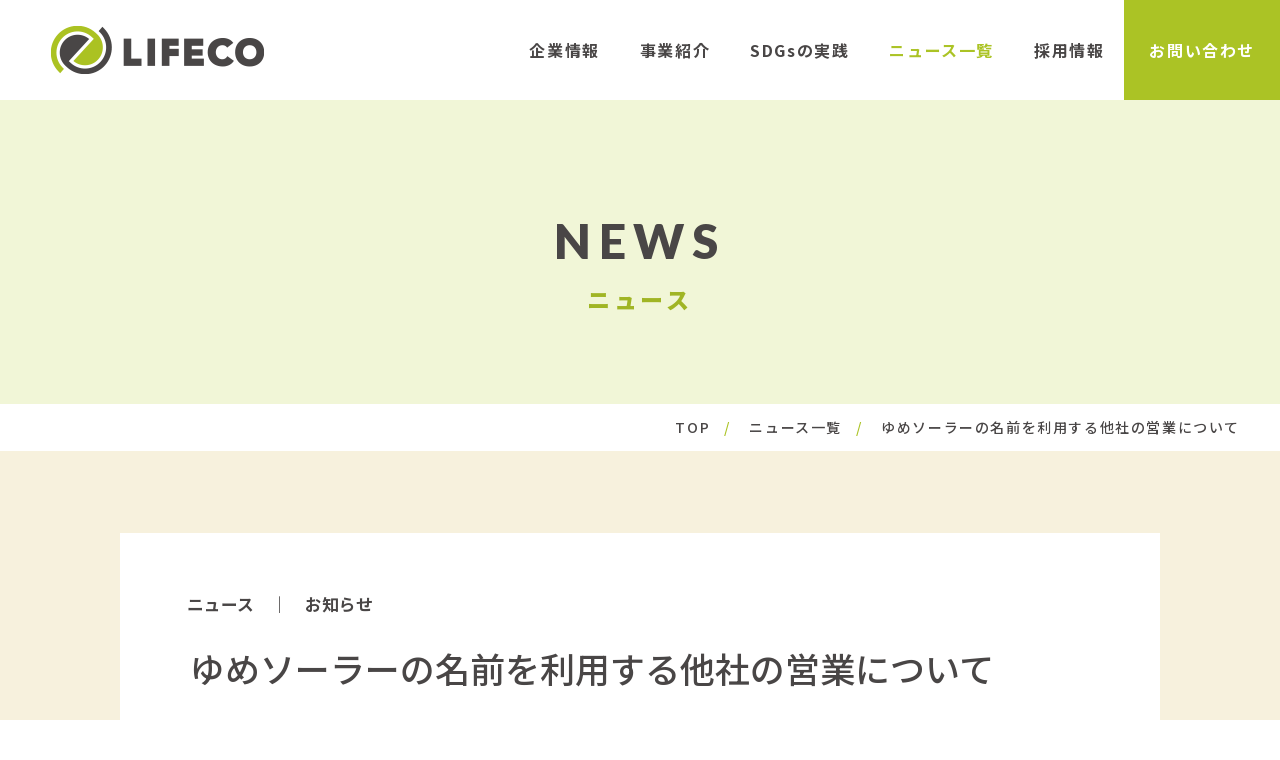

--- FILE ---
content_type: text/html; charset=UTF-8
request_url: https://www.lifeco.co.jp/news/notice/yume231017/
body_size: 21220
content:
<!DOCTYPE html>
<html lang="ja">
<head>
<!-- Global site tag (gtag.js) - Google Analytics -->
<script async src="https://www.googletagmanager.com/gtag/js?id=UA-15324552-1"></script>
<script>
  window.dataLayer = window.dataLayer || [];
  function gtag(){dataLayer.push(arguments);}
  gtag('js', new Date());

  gtag('config', 'UA-15324552-1');
</script>

<!-- Global site tag (gtag.js) - Google Analytics4 -->
<script async src="https://www.googletagmanager.com/gtag/js?id=G-H0TCELBMN9"></script>
<script>
  window.dataLayer = window.dataLayer || [];
  function gtag(){dataLayer.push(arguments);}
  gtag('js', new Date());

  gtag('config', 'G-H0TCELBMN9');
</script>
<meta http-equiv="X-UA-Compatible" content="IE=edge">
<meta charset="utf-8">
<title>ゆめソーラーの名前を利用する他社の営業について | ニュース一覧 | リフェコ株式会社</title>

<meta name="viewport" content="width=device-width, initial-scale=1">
<meta name="format-detection" content="telephone=no">
<meta name="theme-color" content="#ABC325">
<meta name="keywords" content="リフェコ,LIFECO,ゆめソーラー,楽エネ,ゆめ電力の発電所,ゆめ電力,太陽光発電,太陽光,ソーラーパネル,蓄電池,エコキュート,オール電化,V2H,再生可能エネルギー,福岡,佐賀,熊本,九州">
<meta name="description" content="リフェコは太陽光発電や蓄電池等の環境関連商品を中心に事業を展開しています。福岡、佐賀、熊本に店舗展開する「ゆめソーラー」、全国に卸販売を行う「楽エネ」、ハウスメーカーやビルダー向けの「ゆめ電力の発電所」を運営中。「タフな地域コミュニティ」つくることをビジョンとして掲げ、地域内でエネルギーが循環する持続可能かつ自立した地域社会構築を目指しています。">
<meta property="og:locale" content="ja_JP">
<meta property="og:site_name" content="リフェコ株式会社">
<meta property="og:description" content="リフェコは太陽光発電や蓄電池等の環境関連商品を中心に事業を展開しています。福岡、佐賀、熊本に店舗展開する「ゆめソーラー」、全国に卸販売を行う「楽エネ」、ハウスメーカーやビルダー向けの「ゆめ電力の発電所」を運営中。「タフな地域コミュニティ」つくることをビジョンとして掲げ、地域内でエネルギーが循環する持続可能かつ自立した地域社会構築を目指しています。">
<meta property="og:image" content="https://www.lifeco.co.jp/news/wp-content/themes/lifeco/ogimage.png">
<link rel="icon" href="https://www.lifeco.co.jp/news/wp-content/themes/lifeco/favicon.ico">
<meta property="og:type" content="article">
<meta property="og:title" content="ゆめソーラーの名前を利用する他社の営業について | ニュース一覧 | リフェコ株式会社">
<meta property="og:url" content="https://www.lifeco.co.jp/news/notice/yume231017/">
<link rel="stylesheet" type="text/css" href="https://www.lifeco.co.jp/news/wp-content/themes/lifeco/assets/css/common.css">
<link rel="stylesheet" type="text/css" href="https://www.lifeco.co.jp/news/wp-content/themes/lifeco/assets/css/style.css">
<script src="https://www.lifeco.co.jp/news/wp-content/themes/lifeco/assets/js/async.js" async></script>
<script src="https://www.lifeco.co.jp/news/wp-content/themes/lifeco/assets/js/defer.js" defer></script>
<script> </script></head>
<body id="page_news" class="-notice">
<div id="wrapper">
	<header id="header" class="gHeader">
	<div id="gHeader__overlay" aria-hidden="true" class="gHeader__overlay"></div>
	<div class="gHeader__inner">
		<p class="gHeader__title"><a href="https://www.lifeco.co.jp"><img src="https://www.lifeco.co.jp/news/wp-content/themes/lifeco/assets/img/common/logo.png" srcset="https://www.lifeco.co.jp/news/wp-content/themes/lifeco/assets/img/common/logo@2x.png 2x" alt="LIFECO"></a></p>
		<button class="gHeaderMenu" type="button" aria-expanded="false" aria-controls="gNav" data-gnav="menu" aria-label="MENU">
			<span class="gHeaderMenu__bar"></span>
			<span class="gHeaderMenu__bar"></span>
			<span class="gHeaderMenu__bar"></span>
		</button>
		<nav class="gNav" id="gNav">
			<ul class="gNav__inner">
				<li class="gNav__item -sp -spOrder1"><a href="https://www.lifeco.co.jp" class="gNav__link">TOP</a></li>
				<li class="gNav__item -mmenu -spOrder2" data-gnav="mmenu"><a href="https://www.lifeco.co.jp/company/" class="gNav__link">企業情報</a>
					<div class="gNavMmenu">
						<div class="gNavMmenu__inner">
							<div class="gNavMmenu__body">
								<p class="gNavMmenu__title"><a href="https://www.lifeco.co.jp/company/">企業情報</a></p>
								<div class="gNavMmenu__detail">
									<div class="gNavMmenu-list">
										<a href="https://www.lifeco.co.jp/company/outline/" class="gNavMmenu-list__item">
											<figure class="gNavMmenu-list__image">
												<img src="https://www.lifeco.co.jp/news/wp-content/themes/lifeco/assets/img/common/img_mmenu_company01.jpg" srcset="https://www.lifeco.co.jp/news/wp-content/themes/lifeco/assets/img/common/img_mmenu_company01@2x.jpg 2x" alt="">
											</figure>
											<p class="gNavMmenu-list__txt">会社概要</p>
										</a>
										<a href="https://www.lifeco.co.jp/company/message/" class="gNavMmenu-list__item">
											<figure class="gNavMmenu-list__image">
												<img src="https://www.lifeco.co.jp/news/wp-content/themes/lifeco/assets/img/common/img_mmenu_company02.jpg" srcset="https://www.lifeco.co.jp/news/wp-content/themes/lifeco/assets/img/common/img_mmenu_company02@2x.jpg 2x" alt="">
											</figure>
											<p class="gNavMmenu-list__txt">メッセージ・社是・経営理念</p>
										</a>
										<a href="https://www.lifeco.co.jp/company/concept/" class="gNavMmenu-list__item">
											<figure class="gNavMmenu-list__image">
												<img src="https://www.lifeco.co.jp/news/wp-content/themes/lifeco/assets/img/common/img_mmenu_company03.jpg" srcset="https://www.lifeco.co.jp/news/wp-content/themes/lifeco/assets/img/common/img_mmenu_company03@2x.jpg 2x" alt="">
											</figure>
											<p class="gNavMmenu-list__txt">コンセプト</p>
										</a>
										<a href="https://www.lifeco.co.jp/company/vision/" class="gNavMmenu-list__item">
											<figure class="gNavMmenu-list__image">
												<img src="https://www.lifeco.co.jp/news/wp-content/themes/lifeco/assets/img/common/img_mmenu_company04.jpg" srcset="https://www.lifeco.co.jp/news/wp-content/themes/lifeco/assets/img/common/img_mmenu_company04@2x.jpg 2x" alt="">
											</figure>
											<p class="gNavMmenu-list__txt">ビジョン</p>
										</a>
									</div>
								</div>
							</div>
						</div>
					</div>
				</li>
				<li class="gNav__item -mmenu -spOrder3" data-gnav="mmenu"><a href="https://www.lifeco.co.jp/business/" class="gNav__link">事業紹介</a>
					<div class="gNavMmenu">
						<div class="gNavMmenu__inner">
							<div class="gNavMmenu__body">
								<p class="gNavMmenu__title"><a href="https://www.lifeco.co.jp/business/">事業紹介</a></p>
								<div class="gNavMmenu__detail">
									<div class="gNavMmenu-list">
										<a href="https://www.lifeco.co.jp/business/strengths/" class="gNavMmenu-list__item">
											<figure class="gNavMmenu-list__image">
												<img src="https://www.lifeco.co.jp/news/wp-content/themes/lifeco/assets/img/common/img_mmenu_business01.jpg" srcset="https://www.lifeco.co.jp/news/wp-content/themes/lifeco/assets/img/common/img_mmenu_business01@2x.jpg 2x" alt="">
											</figure>
											<p class="gNavMmenu-list__txt">リフェコの強み</p>
										</a>
										<a href="https://www.yumesolar.jp/" class="gNavMmenu-list__item -blank" target="_blank">
											<figure class="gNavMmenu-list__image">
												<img src="https://www.lifeco.co.jp/news/wp-content/themes/lifeco/assets/img/common/img_mmenu_business02.jpg" srcset="https://www.lifeco.co.jp/news/wp-content/themes/lifeco/assets/img/common/img_mmenu_business02@2x.jpg 2x" alt="">
											</figure>
											<p class="gNavMmenu-list__txt">ゆめソーラー</p>
										</a>
										<div class="gNavMmenu-list__item -box">
											<a href="https://www.lifeco.co.jp/lp/yumedenryoku/" class="gNavMmenu-list__item -child -blank" target="_blank">
												<p class="gNavMmenu-list__txt">ゆめ電力</p>
											</a>
											<a href="https://www.lifeco.co.jp/tesla_powerwall/" class="gNavMmenu-list__item -child -blank" target="_blank">
												<p class="gNavMmenu-list__txt">テスラ Powerwall</p>
											</a>
										</div>
									</div>
								</div>
							</div>
						</div>
					</div>
				</li>
				<li class="gNav__item -spOrder4"><a href="https://www.lifeco.co.jp/sdgs/" class="gNav__link">SDGsの実践</a></li>
				<li class="gNav__item -spOrder5"><a href="https://www.lifeco.co.jp/news/" class="gNav__link">ニュース一覧</a></li>
				<li class="gNav__item -mmenu -spOrder7" data-gnav="mmenu">
					<a href="https://www.lifeco.co.jp/recruit/" class="gNav__link">採用情報</a>
					<div class="gNavMmenu">
						<div class="gNavMmenu__inner">
							<div class="gNavMmenu__body">
								<p class="gNavMmenu__title"><a href="https://www.lifeco.co.jp/recruit/">採用情報</a></p>
								<div class="gNavMmenu__detail">
									<div class="gNavMmenu-list">
										<a href="https://www.lifeco.co.jp/recruit/" class="gNavMmenu-list__item">
											<figure class="gNavMmenu-list__image">
												<img src="https://www.lifeco.co.jp/news/wp-content/themes/lifeco/assets/img/common/img_mmenu_recruit01.webp" srcset="https://www.lifeco.co.jp/news/wp-content/themes/lifeco/assets/img/common/img_mmenu_recruit01@2x.webp 2x" alt="">
											</figure>
											<p class="gNavMmenu-list__txt">中途採用</p>
										</a>
										<a href="https://www.lifeco.co.jp/newgrads/" class="gNavMmenu-list__item">
											<figure class="gNavMmenu-list__image">
												<img src="https://www.lifeco.co.jp/news/wp-content/themes/lifeco/assets/img/common/img_mmenu_recruit02.webp" srcset="https://www.lifeco.co.jp/news/wp-content/themes/lifeco/assets/img/common/img_mmenu_recruit02@2x.webp 2x" alt="">
											</figure>
											<p class="gNavMmenu-list__txt">新卒採用</p>
										</a>
									</div>
								</div>
							</div>
						</div>
					</div>
				</li>
				<li class="gNav__item -contact -spOrder6"><a href="https://www.lifeco.co.jp/contact/" class="gNav__link">お問い合わせ</a></li>
				<li class="gNav__item -sp"><a href="https://www.lifeco.co.jp/privacy/" class="gNav__link">個人情報取り扱いについて</a></li>
				<li class="gNav__item -sp"><a href="https://lifeco-es.co.jp/" class="gNav__link -blank" target="_blank">リフェコエナジーソリューション株式会社</a></li>
			</ul>
		</nav>
	</div>
</header><!--header-->

		<main id="contents" class="gContents">
		<header class="modTitlePage01">
			<div class="container modTitlePage01__inner">
				<p class="modTitlePage01__en">NEWS</p>
				<div class="modTitlePage01__title">ニュース</div>
			</div>
		</header>
		<div class="modListBreadcrumb">
			<ul class="container modListBreadcrumb__inner">
				<li class="modListBreadcrumb__item -home"><a href="https://www.lifeco.co.jp" class="modListBreadcrumb__link">TOP</a></li>
				<li class="modListBreadcrumb__item"><a href="https://www.lifeco.co.jp/news/" class="modListBreadcrumb__link">ニュース一覧</a></li>
				<li class="modListBreadcrumb__item" aria-current="page">ゆめソーラーの名前を利用する他社の営業について</li>
			</ul>
		</div><!-- /.modListBreadcrumb -->

        <div class="myWrapper">
            <div class="container -small">
                <article class="myBlockArticle">
                    <header class="myBlockArticle__head" data-aos="fade-up" data-aos-anchor-placement="center-bottom">
                        <ul class="myBlockArticle-category">
                            <li class="myBlockArticle-category__item">ニュース</li>
                            <li class="myBlockArticle-category__item">お知らせ</li>
                        </ul>
                        <h1 class="myBlockArticle__title">ゆめソーラーの名前を利用する他社の営業について</h1>
                        <div class="myBlockArticle__date">23.10.17</div>
                    </header>
    
                    <div class="myBlockArticle__detail" data-aos="fade-up">
                        
<p>平素より格別のご高配を賜り、厚く御礼申し上げます。</p>



<p>ここ最近、ゆめソーラーと関係があると謳い、営業活動（訪問販売・展示会など）を行う他社企業が確認されています。</p>



<p><strong>ゆめソーラーとは一切関係はありません</strong>のでお客様におかれましても、何卒ご理解のほど、宜しくお願い申し上げます。<br>※当社関連会社はドリーム・エナジ―株式会社、1社のみ。</p>
                    </div>

                    <div class="myBlockArticle-share">
                        <div class="myBlockArticle-share__txt">この記事をシェアする</div>
                        <ul class="myBlockArticle-share__list">
                            <li class="myBlockArticle-share__item"><a href="https://twitter.com/share?url=https%3A%2F%2Fwww.lifeco.co.jp%2Fnews%2Fnotice%2Fyume231017%2F" target="_blank" class="myBlockArticle-share__link"><img src="https://www.lifeco.co.jp/news/wp-content/themes/lifeco/assets/img/news/icon_twitter.svg" alt="Twitter"></a></li>
                            <li class="myBlockArticle-share__item"><a href="https://www.facebook.com/share.php?u=https%3A%2F%2Fwww.lifeco.co.jp%2Fnews%2Fnotice%2Fyume231017%2F" target="_blank" class="myBlockArticle-share__link"><img src="https://www.lifeco.co.jp/news/wp-content/themes/lifeco/assets/img/news/icon_facebook.svg" alt="Facebook"></a></li>
                            <li class="myBlockArticle-share__item"><a href="https://b.hatena.ne.jp/entry/https%3A%2F%2Fwww.lifeco.co.jp%2Fnews%2Fnotice%2Fyume231017%2F" target="_blank" class="myBlockArticle-share__link"><img src="https://www.lifeco.co.jp/news/wp-content/themes/lifeco/assets/img/news/icon_hatena.svg" alt="はてなブックマーク"></a></li>
                            <li class="myBlockArticle-share__item"><a href="https://line.me/R/msg/text/?https%3A%2F%2Fwww.lifeco.co.jp%2Fnews%2Fnotice%2Fyume231017%2F" target="_blank" class="myBlockArticle-share__link"><img src="https://www.lifeco.co.jp/news/wp-content/themes/lifeco/assets/img/news/icon_line.svg" alt="LINE"></a></li>
                        </ul>
                    </div>
                </article>
                <!-- //.myBlockArticle -->



                <div class="myBlockNav" data-aos="fade-up" data-aos-anchor-placement="center-bottom">
                    <div class="myBlockNav__inner">
                        <p class="myBlockNav__item -prev"><a href="https://www.lifeco.co.jp/news/notice/closed-in-summer2023/" rel="prev" class="myBlockNav__link">前の記事へ</a></p>
                        <p class="myBlockNav__item -index"><a href="https://www.lifeco.co.jp/news/" class="myBlockNav__link">一覧に戻る</a></p>
                        <p class="myBlockNav__item -next"><a href="https://www.lifeco.co.jp/news/pressrelease/press231207/" rel="next" class="myBlockNav__link">次の記事へ</a></p>
                    </div>
                </div>
            </div>
        </div>
	</main>
	<!-- /#contents -->
	<!-- /#contents -->
	<section class="modBlockContact" data-aos="fade">
	<div class="container">
		<h2 class="modBlockContact__title" data-aos="fade-up" data-aos-anchor-placement="center-bottom">CONTACT</h2>
		<div class="modBlockContact__inner">
			<dl class="modBlockContact__item" data-aos="fade-up" data-aos-anchor-placement="center-bottom">
				<dt class="modBlockContact__subtitle">お客様相談センター</dt>
				<dd class="modBlockContact__detail">
					<p class="modBlockContact__tel"><span data-sptel>0120-960-032</span></p>
					<p class="modBlockContact__time">営業時間：10時～17時（土日祝除く）</p>
					<p class="modBlockContact__time">機器の故障・メンテナンスなど</p>
				</dd>
			</dl>
			<dl class="modBlockContact__item" data-aos="fade-up" data-aos-anchor-placement="center-bottom">
				<dt class="modBlockContact__subtitle">お電話でのお問い合わせ</dt>
				<dd class="modBlockContact__detail">
					<p class="modBlockContact__tel"><span data-sptel>050-1790-3985</span></p>
					<p class="modBlockContact__time">営業時間：9時～18時（土日祝除く）</p>
				</dd>
			</dl>
			<dl class="modBlockContact__item" data-aos="fade-up" data-aos-anchor-placement="center-bottom">
				<dt class="modBlockContact__subtitle">メールフォームでのお問い合わせ</dt>
				<dd class="modBlockContact__detail">
					<div class="modBlockContact__btn">
						<a href="https://www.lifeco.co.jp/contact/" class="modBtn01 -color02">お問い合わせ</a>
					</div>
				</dd>
			</dl>
		</div>

	</div>
</section>

	<footer class="gFooter" id="footer">
	<div class="container gFooter__inner">
		<div class="gFooter-info">
			<p class="gFooter-info__title"><a href="https://www.lifeco.co.jp"><img src="https://www.lifeco.co.jp/news/wp-content/themes/lifeco/assets/img/common/logo02.png" srcset="https://www.lifeco.co.jp/news/wp-content/themes/lifeco/assets/img/common/logo02@2x.png 2x" alt="LIFECO"></a></p>
			<div class="gFooter-info__inner">
				<address class="gFooter-info__address">
					〒812-0016<br>
					福岡県福岡市博多区博多駅南1丁目3-11<br>
					KDX博多南ビル8階
				</address>
				<ul class="gFooter-info-tel">
					<li class="gFooter-info-tel__item">TEL:<span data-sptel>050-1790-3985</span></li>
					<li class="gFooter-info-tel__item">FAX:092-475-5201</li>
				</ul>
			</div>
		</div>
		<div class="gFooterFnav">
			<div class="gFooterFnav__box -box01">
				<ul class="gFooterFnav__list">
					<li class="gFooterFnav__item">
						<a href="https://www.lifeco.co.jp/company/" class="gFooterFnav__link">企業情報</a>
						<ul class="gFooterFnav-child">
							<li class="gFooterFnav-child__item"><a href="https://www.lifeco.co.jp/company/outline/" class="gFooterFnav-child__link">会社概要</a></li>
							<li class="gFooterFnav-child__item"><a href="https://www.lifeco.co.jp/company/message/" class="gFooterFnav-child__link">メッセージ・社是・経営理念</a></li>
							<li class="gFooterFnav-child__item"><a href="https://www.lifeco.co.jp/company/concept/" class="gFooterFnav-child__link">コンセプト</a></li>
							<li class="gFooterFnav-child__item"><a href="https://www.lifeco.co.jp/company/vision/" class="gFooterFnav-child__link">ビジョン</a></li>
						</ul>
					</li>
				</ul>
			</div>
			<div class="gFooterFnav__box -box02">
				<ul class="gFooterFnav__list">
					<li class="gFooterFnav__item">
						<a href="https://www.lifeco.co.jp/business/" class="gFooterFnav__link">事業紹介</a>
						<ul class="gFooterFnav-child">
							<li class="gFooterFnav-child__item"><a href="https://www.lifeco.co.jp/business/strengths/" class="gFooterFnav-child__link">リフェコの強み</a></li>
							<li class="gFooterFnav-child__item"><a href="https://www.yumesolar.jp/" class="gFooterFnav-child__link -blank" target="_blank">ゆめソーラー</a></li>
							<li class="gFooterFnav-child__item"><a href="https://www.lifeco.co.jp/lp/yumedenryoku/" class="gFooterFnav-child__link -blank" target="_blank">ゆめ電力</a></li>
							<li class="gFooterFnav-child__item"><a href="https://www.lifeco.co.jp/tesla_powerwall/" class="gFooterFnav-child__link -blank" target="_blank">テスラ Powerwall</a></li>
						</ul>
					</li>
				</ul>
			</div>
			<div class="gFooterFnav__box -box03">
				<ul class="gFooterFnav__list">
					<li class="gFooterFnav__item"><a href="https://www.lifeco.co.jp/sdgs/" class="gFooterFnav__link">SDGsの実践</a></li>
					<li class="gFooterFnav__item"><a href="https://www.lifeco.co.jp/news/" class="gFooterFnav__link">ニュース</a></li>
					<li class="gFooterFnav__item"><a href="https://www.lifeco.co.jp/contact/" class="gFooterFnav__link">お問い合わせ</a></li>
					<li class="gFooterFnav-child__item"><a href="https://www.lifeco.co.jp/recruit/" class="gFooterFnav__link">中途採用</a></li>
					<li class="gFooterFnav-child__item"><a href="https://www.lifeco.co.jp/newgrads/" class="gFooterFnav__link">新卒採用</a></li>
					<li class="gFooterFnav__item"><a href="https://www.lifeco.co.jp/privacy/" class="gFooterFnav__link">個人情報取り扱いについて</a></li>
					<li class="gFooterFnav__item"><a href="https://lifeco-es.co.jp/" class="gFooterFnav__link -blank" target="_blank">リフェコエナジーソリューション株式会社</a></li>
				</ul>
			</div>

		</div>
	</div>
	<div class="gFooter__copyright">
		<div class="container">
			&copy; 2025 LIFECO Co.,LTD.
		</div>
	</div>
</footer><!-- /#footer -->
</div>
<!-- /#wrapper -->
</body>
</html>

--- FILE ---
content_type: text/css
request_url: https://www.lifeco.co.jp/news/wp-content/themes/lifeco/assets/css/common.css
body_size: 319386
content:
@charset "UTF-8";@-webkit-keyframes fadeIn{0%{opacity:0}100%{opacity:1}}@keyframes fadeIn{0%{opacity:0}100%{opacity:1}}blockquote,body,button,dd,div,dl,dt,fieldset,figcaption,figure,form,h1,h2,h3,h4,h5,h6,input,legend,li,ol,p,td,textarea,th,ul{margin:0;padding:0}address{font-style:normal}th{font-weight:400}table{border-collapse:collapse;border-spacing:0;width:100%}th{text-align:left}aside,main{display:block}h1,h2,h3,h4,h5,h6{font-size:100%;font-weight:400}fieldset,img{border:0}img{border:0;height:auto;max-width:100%;vertical-align:top}li{list-style-type:none}button,select{-webkit-appearance:none;-moz-appearance:none;appearance:none}button,input[type=submit],label,select{cursor:pointer}select::-ms-expand{display:none}br{line-height:0}*,:after,:before{-webkit-box-sizing:border-box;box-sizing:border-box}.clearfix:after{clear:both;content:".";display:block;height:0;visibility:hidden}a{color:#494646;text-decoration:underline}a:hover{text-decoration:none}a,button{-webkit-transition:opacity .3s ease;transition:opacity .3s ease}a:hover,button:hover{opacity:.8}@media only screen and (max-width:992px){a:hover,button:hover{opacity:1}}body{color:#494646;font-size:1rem;font-family:"Noto Sans JP",-apple-system,BlinkMacSystemFont,"メイリオ",Meiryo,"Hiragino Kaku Gothic ProN",sans-serif;line-height:2.1;overflow-wrap:break-word;-webkit-text-size-adjust:100%;word-wrap:break-word;font-weight:500;letter-spacing:.1em}@media only screen and (max-width:768px){body{font-size:.9375rem}}button,input,select,textarea{color:#494646;font-family:"Noto Sans JP",-apple-system,BlinkMacSystemFont,"メイリオ",Meiryo,"Hiragino Kaku Gothic ProN",sans-serif;line-height:2.1;font-size:100%}.container{margin-left:auto;margin-right:auto;max-width:1240px;padding-left:20px;padding-right:20px}.container.-small{max-width:1080px}@media only screen and (max-width:768px){.modPcOnly{display:none}}@media only screen and (min-width:769px){.modSpOnly{display:none}}@media only screen and (max-width:768px){br.pc{display:none}}@media only screen and (min-width:769px){br.sp{display:none}}[role=tabpanel][aria-hidden=true]{display:none}[role=tabpanel][aria-hidden=false]{display:block}body.-noscroll{overflow:hidden}@media only screen and (max-width:768px){body.-noscroll{height:100vh;left:0;position:fixed;width:100%}}.gHeader{background-color:#fff;position:fixed;top:0;left:0;width:100%;z-index:100}@media print{.gHeader{display:none}}@media only screen and (min-width:769px){.gHeader__inner{display:-webkit-box;display:-ms-flexbox;display:flex;-ms-flex-wrap:wrap;flex-wrap:wrap;-webkit-box-pack:justify;-ms-flex-pack:justify;justify-content:space-between;-webkit-box-align:center;-ms-flex-align:center;align-items:center}}@media only screen and (max-width:768px){.gHeader__inner{height:60px}}.gHeader__title{padding-left:50px}@media only screen and (max-width:1070px){.gHeader__title{width:175px}}@media only screen and (max-width:768px){.gHeader__title{padding-top:10px;padding-left:12px}}.gHeader__overlay{background-color:rgba(0,0,0,.7);position:fixed;top:100px;right:0;left:0;bottom:0;opacity:0;-webkit-transition:all .3s ease;transition:all .3s ease;visibility:hidden}[aria-hidden=false].gHeader__overlay{opacity:1;visibility:visible}@media only screen and (max-width:768px){.gHeader__overlay{display:none}}.gHeaderMenu{position:absolute;top:0;right:0;width:60px;height:60px;background-color:#abc325;z-index:100;border:none;-webkit-appearance:none;-moz-appearance:none;appearance:none}@media only screen and (min-width:769px){.gHeaderMenu{display:none}}.gHeaderMenu__bar{display:block;position:absolute;left:0;right:0;margin:auto;background-color:#fff;width:28px;height:3px;border-radius:999999px;-webkit-transition:all .3s ease;transition:all .3s ease}.gHeaderMenu__bar:nth-child(1){top:18px}[aria-expanded=true].gHeaderMenu .gHeaderMenu__bar:nth-child(1){-webkit-transform:rotate(-45deg);-ms-transform:rotate(-45deg);transform:rotate(-45deg);top:28px}.gHeaderMenu__bar:nth-child(2){top:28px}[aria-expanded=true].gHeaderMenu .gHeaderMenu__bar:nth-child(2){-webkit-transform:rotate(45deg);-ms-transform:rotate(45deg);transform:rotate(45deg);top:28px}.gHeaderMenu__bar:nth-child(3){top:39px}[aria-expanded=true].gHeaderMenu .gHeaderMenu__bar:nth-child(3){opacity:0}@media only screen and (min-width:769px){.gNav{-webkit-box-flex:1;-ms-flex:1;flex:1}}@media only screen and (max-width:768px){.gNav{background-color:#abc325;position:absolute;top:0;left:0;bottom:0;right:0;height:100vh;opacity:0;-webkit-transition:all .3s ease;transition:all .3s ease;visibility:hidden}.gNav.-open{opacity:1;visibility:visible}}@media only screen and (max-width:768px){.gNav a{color:#fff}}@media only screen and (min-width:769px){.gNav__inner{display:-webkit-box;display:-ms-flexbox;display:flex;-ms-flex-wrap:wrap;flex-wrap:wrap;-webkit-box-pack:end;-ms-flex-pack:end;justify-content:flex-end;-webkit-box-align:center;-ms-flex-align:center;align-items:center}}@media only screen and (max-width:768px){.gNav__inner{display:-webkit-box;display:-ms-flexbox;display:flex;-ms-flex-wrap:wrap;flex-wrap:wrap;-webkit-box-pack:justify;-ms-flex-pack:justify;justify-content:space-between;padding:60px 40px 15vh;overflow:auto;max-height:100vh}}@media only screen and (max-width:768px){.gNav__item{border-top:solid 2px #c0d259;width:100%;-webkit-box-ordinal-group:1000;-ms-flex-order:999;order:999}.gNav__item:last-child{border-bottom:solid 2px #c0d259}}@media only screen and (min-width:769px){.gNav__item.-sp{display:none}}@media only screen and (min-width:769px){.gNav__item.-mmenu .gNav__link::after{content:'';position:absolute;bottom:0;right:0;left:0;height:0;width:0;margin:auto;border:10px solid transparent;border-bottom:10px solid #abc325;opacity:0;-webkit-transition:opacity .3s ease;transition:opacity .3s ease}}@media only screen and (min-width:769px){.gNav__item.-mmenu:hover .gNav__link{color:#abc325}.gNav__item.-mmenu:hover .gNav__link::after{opacity:1}}@media only screen and (min-width:769px){.gNav__item.-mmenu:hover .gNavMmenu{opacity:1;visibility:visible}}@media only screen and (max-width:768px){.gNav__item.-spOrder1{-webkit-box-ordinal-group:2;-ms-flex-order:1;order:1}}@media only screen and (max-width:768px){.gNav__item.-spOrder2{-webkit-box-ordinal-group:3;-ms-flex-order:2;order:2}}@media only screen and (max-width:768px){.gNav__item.-spOrder3{-webkit-box-ordinal-group:4;-ms-flex-order:3;order:3}}@media only screen and (max-width:768px){.gNav__item.-spOrder4{-webkit-box-ordinal-group:5;-ms-flex-order:4;order:4}}@media only screen and (max-width:768px){.gNav__item.-spOrder5{-webkit-box-ordinal-group:6;-ms-flex-order:5;order:5}}@media only screen and (max-width:768px){.gNav__item.-spOrder6{-webkit-box-ordinal-group:7;-ms-flex-order:6;order:6}}.gNav__link{position:relative;display:block;padding:10px 20px;text-decoration:none;font-weight:700}@media only screen and (min-width:769px){.gNav__link{display:-webkit-box;display:-ms-flexbox;display:flex;-ms-flex-wrap:wrap;flex-wrap:wrap;-webkit-box-pack:center;-ms-flex-pack:center;justify-content:center;-webkit-box-align:center;-ms-flex-align:center;align-items:center;height:100px}.gNav__link:hover{opacity:1;color:#abc325}body#page_company .gNav__link[href*=company]{color:#abc325}body#page_business .gNav__link[href*=business]{color:#abc325}body#page_sdgs .gNav__link[href*=sdgs]{color:#abc325}body#page_news .gNav__link[href*=news]{color:#abc325}}@media only screen and (max-width:1070px){.gNav__link{padding-right:10px;padding-left:10px;letter-spacing:0;font-size:.9375rem}}@media only screen and (max-width:768px){.gNav__link{display:block;padding:10px 16px;position:relative}.gNav__link::before{content:"";position:absolute;top:0;left:0;bottom:0;margin:auto 0;width:10px;height:9px;background-image:url(../img/common/arrow02_color02.svg);background-size:10px 9px;background-position:0 0;background-repeat:no-repeat}.gNav__link.-blank::after{content:"";display:inline-block;background-image:url(../img/common/icon_blank_color02.svg);background-position:0 0;background-repeat:no-repeat;background-size:19px 15px;width:19px;height:15px;margin-left:8px}}@media only screen and (min-width:769px){.gNav .-contact .gNav__link{background-color:#abc325;-webkit-transition:background-color .3s ease;transition:background-color .3s ease;padding-right:25px;padding-left:25px;color:#fff}.gNav .-contact .gNav__link:hover{background-color:#494646}}@media only screen and (max-width:1070px){.gNav .-contact .gNav__link{padding-right:10px;padding-left:10px}}@media only screen and (max-width:768px){.gNav .-contact .gNav__link{padding-right:16px;padding-left:16px}}@media only screen and (min-width:769px){.gNavMmenu{visibility:hidden;opacity:0;-webkit-transition:all .3s ease;transition:all .3s ease;position:absolute;left:0;right:0}}@media only screen and (max-width:768px){.gNavMmenu{margin-bottom:15px;padding-left:16px;border-left:solid 1px #c4d465}}.gNavMmenu__inner{position:relative}@media only screen and (min-width:769px){.gNavMmenu__inner{background-color:#fff;border-top:solid 3px #abc325}}.gNavMmenu__body{max-width:1100px;margin:0 auto}@media only screen and (min-width:769px){.gNavMmenu__body{padding:62px 0;display:-webkit-box;display:-ms-flexbox;display:flex;-ms-flex-wrap:wrap;flex-wrap:wrap;-webkit-box-pack:justify;-ms-flex-pack:justify;justify-content:space-between}}.gNavMmenu__title{position:relative;font-size:1.5rem;font-weight:700;line-height:1.2}@media only screen and (min-width:769px){.gNavMmenu__title{width:calc(5em + 20px)}.gNavMmenu__title::after{content:"";position:absolute;right:0;top:0;width:1px;height:100px;background-color:#abc325}}@media only screen and (max-width:768px){.gNavMmenu__title{display:none}}.gNavMmenu__title a{text-decoration:none}.gNavMmenu__title a:hover{color:#abc325}@media only screen and (min-width:769px){.gNavMmenu__detail{-webkit-box-flex:1;-ms-flex:1;flex:1;padding-left:40px}}@media only screen and (min-width:769px){.gNavMmenu-list{display:-webkit-box;display:-ms-flexbox;display:flex;-ms-flex-wrap:wrap;flex-wrap:wrap}}.gNavMmenu-list__item{display:block;text-decoration:none}@media only screen and (min-width:769px){.gNavMmenu-list__item:not(.-box):hover{color:#abc325}}@media only screen and (min-width:769px){.gNavMmenu-list__item{width:calc((100% - 160px)/ 5)}.gNavMmenu-list__item.-child{width:auto;margin-top:-4px}.gNavMmenu-list__item.-child:not(:last-child){margin-bottom:5px}.gNavMmenu-list__item:not(:last-child){margin-right:40px}.gNavMmenu-list__item:not(:last-child).-child{margin-right:0}}@media only screen and (max-width:768px){.gNavMmenu-list__item:not(:last-child){margin-bottom:5px}}.gNavMmenu-list__item.-blank .gNavMmenu-list__txt::after{content:"";display:inline-block;background-image:url(../img/common/icon_blank.svg);background-position:0 0;background-repeat:no-repeat;background-size:19px 15px;width:19px;height:15px;margin-left:8px}@media only screen and (max-width:768px){.gNavMmenu-list__item.-blank .gNavMmenu-list__txt::after{background-image:url(../img/common/icon_blank_color02.svg)}}.gNavMmenu-list__image{margin-bottom:10px;text-align:center}@media only screen and (max-width:768px){.gNavMmenu-list__image{display:none}}.gNavMmenu-list__txt{font-size:.875rem;font-weight:700;line-height:1.7;letter-spacing:0}@media only screen and (max-width:768px){.gNavMmenu-list__txt{line-height:1.5;font-weight:500}}#wrapper{padding-top:100px}@media only screen and (max-width:768px){#wrapper{padding-top:60px}}.gFooter{letter-spacing:0}@media print{.gFooter{display:none}}.gFooter__inner{padding-top:40px;padding-bottom:40px}@media only screen and (min-width:769px){.gFooter__inner{display:-webkit-box;display:-ms-flexbox;display:flex;-ms-flex-wrap:wrap;flex-wrap:wrap;-webkit-box-pack:justify;-ms-flex-pack:justify;justify-content:space-between}}@media only screen and (max-width:768px){.gFooter__inner{padding-top:20px;padding-bottom:40px}}.gFooter-info{font-size:.875rem;line-height:1.5}@media only screen and (min-width:769px){.gFooter-info{width:35.5%;padding-right:50px}}@media only screen and (max-width:768px){.gFooter-info{margin-bottom:35px}}.gFooter-info__title{width:157px;margin-bottom:16px}@media only screen and (max-width:768px){.gFooter-info__title{margin-bottom:10px}}.gFooter-info__inner{line-height:1.8}@media only screen and (min-width:769px){.gFooter-info__inner{padding-left:55px}}.gFooter-info-tel:after{clear:both;content:".";display:block;height:0;visibility:hidden}.gFooter-info-tel__item{float:left}.gFooter-info-tel__item:not(:last-child){margin-right:20px}.gFooter-info-tel a{text-decoration:none}@media only screen and (min-width:769px){.gFooterFnav{-webkit-box-flex:1;-ms-flex:1;flex:1;display:-webkit-box;display:-ms-flexbox;display:flex;-ms-flex-wrap:wrap;flex-wrap:wrap}}@media only screen and (min-width:769px){.gFooterFnav__box{width:32%}.gFooterFnav__box:not(:last-child){padding-right:20px}.gFooterFnav__box.-box02{width:36%}}@media only screen and (max-width:768px){.gFooterFnav__box:not(:last-child){margin-bottom:30px}}.gFooterFnav__link{display:block;position:relative;padding-left:16px;text-decoration:none;font-size:.9375rem}.gFooterFnav__link:hover{opacity:1;color:#abc325}.gFooterFnav__link::before{content:"";position:absolute;top:.8em;left:0;width:10px;height:9px;background-image:url(../img/common/arrow02.svg);background-size:10px 9px;background-position:0 0;background-repeat:no-repeat}.gFooterFnav__link.-blank::after{content:"";display:inline-block;background-image:url(../img/common/icon_blank.svg);background-position:0 0;background-repeat:no-repeat;background-size:19px 15px;width:19px;height:15px;margin-left:8px}.gFooterFnav-child{padding-left:16px;margin-top:22px;position:relative}.gFooterFnav-child::before{content:"";position:absolute;top:0;left:4px;bottom:0;width:1px;background-color:#e5e5e5}.gFooterFnav-child__item:not(:last-child){margin-bottom:3px}.gFooterFnav-child__link{display:block;text-decoration:none;font-size:.875rem;line-height:1.5}.gFooterFnav-child__link:hover{opacity:1;color:#abc325}.gFooterFnav-child__link.-blank::after{content:"";display:inline-block;background-image:url(../img/common/icon_blank.svg);background-position:0 0;background-repeat:no-repeat;background-size:19px 15px;width:19px;height:15px;margin-left:8px}.gFooter__copyright{padding:10px 0;text-align:center;font-size:.875rem}@media only screen and (max-width:600px){.gFooter__copyright{font-size:.75rem}}input[type=email],input[type=password],input[type=tel],input[type=text],input[type=url],select,textarea{border:solid 1px #c8c7c7;border-radius:3px;padding:10px;width:100%;-webkit-appearance:none;-moz-appearance:none;appearance:none;line-height:1.5}@media only screen and (max-width:768px){input[type=email],input[type=password],input[type=tel],input[type=text],input[type=url],select,textarea{font-size:1rem}}input[type=email]:focus,input[type=password]:focus,input[type=tel]:focus,input[type=text]:focus,input[type=url]:focus,select:focus,textarea:focus{outline:3px solid rgba(153,153,153,.2)}.wp-block-audio figcaption{margin-top:.5em;margin-bottom:1em}.wp-block-audio audio{width:100%;min-width:300px}.wp-block-button{color:#fff}.wp-block-button.aligncenter{text-align:center}.wp-block-button.alignright{text-align:right}.wp-block-button__link{background-color:#32373c;border:none;border-radius:28px;-webkit-box-shadow:none;box-shadow:none;color:inherit;cursor:pointer;display:inline-block;font-size:18px;margin:0;padding:12px 24px;text-align:center;text-decoration:none;overflow-wrap:break-word}.wp-block-button__link:active,.wp-block-button__link:focus,.wp-block-button__link:hover,.wp-block-button__link:visited{color:inherit}.is-style-squared .wp-block-button__link{border-radius:0}.no-border-radius.wp-block-button__link{border-radius:0!important}.is-style-outline{color:#32373c}.is-style-outline .wp-block-button__link{background-color:transparent;border:2px solid}.wp-block-calendar{text-align:center}.wp-block-calendar tbody td,.wp-block-calendar th{padding:4px;border:1px solid #e2e4e7}.wp-block-calendar tfoot td{border:none}.wp-block-calendar table{width:100%;border-collapse:collapse;font-family:-apple-system,BlinkMacSystemFont,Segoe UI,Roboto,Oxygen-Sans,Ubuntu,Cantarell,Helvetica Neue,sans-serif}.wp-block-calendar table th{font-weight:400;background:#edeff0}.wp-block-calendar a{text-decoration:underline}.wp-block-calendar tfoot a{color:#00739c}.wp-block-calendar table caption,.wp-block-calendar table tbody{color:#40464d}.wp-block-categories.alignleft{margin-right:2em}.wp-block-categories.alignright{margin-left:2em}.wp-block-columns{display:-webkit-box;display:-ms-flexbox;display:flex;margin-bottom:28px;-ms-flex-wrap:wrap;flex-wrap:wrap}@media (min-width:782px){.wp-block-columns{-ms-flex-wrap:nowrap;flex-wrap:nowrap}}.wp-block-column{-webkit-box-flex:1;-ms-flex-positive:1;flex-grow:1;min-width:0;word-break:break-word;overflow-wrap:break-word}@media (max-width:599px){.wp-block-column{-ms-flex-preferred-size:100%!important;flex-basis:100%!important}}@media (min-width:600px){.wp-block-column{-ms-flex-preferred-size:calc(50% - 16px);flex-basis:calc(50% - 16px);-webkit-box-flex:0;-ms-flex-positive:0;flex-grow:0}.wp-block-column:nth-child(2n){margin-left:32px}}@media (min-width:782px){.wp-block-column:not(:first-child){margin-left:32px}}.wp-block-columns.are-vertically-aligned-top{-webkit-box-align:start;-ms-flex-align:start;align-items:flex-start}.wp-block-columns.are-vertically-aligned-center{-webkit-box-align:center;-ms-flex-align:center;align-items:center}.wp-block-columns.are-vertically-aligned-bottom{-webkit-box-align:end;-ms-flex-align:end;align-items:flex-end}.wp-block-column.is-vertically-aligned-top{-ms-flex-item-align:start;align-self:flex-start}.wp-block-column.is-vertically-aligned-center{-ms-grid-row-align:center;-ms-flex-item-align:center;align-self:center}.wp-block-column.is-vertically-aligned-bottom{-ms-flex-item-align:end;align-self:flex-end}.wp-block-cover,.wp-block-cover-image{position:relative;background-color:#000;background-size:cover;background-position:50%;min-height:430px;height:100%;width:100%;display:-webkit-box;display:-ms-flexbox;display:flex;-webkit-box-pack:center;-ms-flex-pack:center;justify-content:center;-webkit-box-align:center;-ms-flex-align:center;align-items:center;overflow:hidden}.wp-block-cover-image.has-parallax,.wp-block-cover.has-parallax{background-attachment:fixed}@supports (-webkit-overflow-scrolling:touch){.wp-block-cover-image.has-parallax,.wp-block-cover.has-parallax{background-attachment:scroll}}@media (prefers-reduced-motion:reduce){.wp-block-cover-image.has-parallax,.wp-block-cover.has-parallax{background-attachment:scroll}}.wp-block-cover-image.has-background-dim:before,.wp-block-cover.has-background-dim:before{content:"";position:absolute;top:0;left:0;bottom:0;right:0;background-color:inherit;opacity:.5;z-index:1}.wp-block-cover-image.has-background-dim.has-background-dim-10:before,.wp-block-cover.has-background-dim.has-background-dim-10:before{opacity:.1}.wp-block-cover-image.has-background-dim.has-background-dim-20:before,.wp-block-cover.has-background-dim.has-background-dim-20:before{opacity:.2}.wp-block-cover-image.has-background-dim.has-background-dim-30:before,.wp-block-cover.has-background-dim.has-background-dim-30:before{opacity:.3}.wp-block-cover-image.has-background-dim.has-background-dim-40:before,.wp-block-cover.has-background-dim.has-background-dim-40:before{opacity:.4}.wp-block-cover-image.has-background-dim.has-background-dim-50:before,.wp-block-cover.has-background-dim.has-background-dim-50:before{opacity:.5}.wp-block-cover-image.has-background-dim.has-background-dim-60:before,.wp-block-cover.has-background-dim.has-background-dim-60:before{opacity:.6}.wp-block-cover-image.has-background-dim.has-background-dim-70:before,.wp-block-cover.has-background-dim.has-background-dim-70:before{opacity:.7}.wp-block-cover-image.has-background-dim.has-background-dim-80:before,.wp-block-cover.has-background-dim.has-background-dim-80:before{opacity:.8}.wp-block-cover-image.has-background-dim.has-background-dim-90:before,.wp-block-cover.has-background-dim.has-background-dim-90:before{opacity:.9}.wp-block-cover-image.has-background-dim.has-background-dim-100:before,.wp-block-cover.has-background-dim.has-background-dim-100:before{opacity:1}.wp-block-cover-image.alignleft,.wp-block-cover-image.alignright,.wp-block-cover.alignleft,.wp-block-cover.alignright{max-width:305px;width:100%}.wp-block-cover-image:after,.wp-block-cover:after{display:block;content:"";font-size:0;min-height:inherit}@supports (position:sticky){.wp-block-cover-image:after,.wp-block-cover:after{content:none}}.wp-block-cover-image.aligncenter,.wp-block-cover-image.alignleft,.wp-block-cover-image.alignright,.wp-block-cover.aligncenter,.wp-block-cover.alignleft,.wp-block-cover.alignright{display:-webkit-box;display:-ms-flexbox;display:flex}.wp-block-cover .wp-block-cover__inner-container,.wp-block-cover-image .wp-block-cover__inner-container{width:calc(100% - 70px);z-index:1;color:#f8f9f9}.wp-block-cover .wp-block-subhead:not(.has-text-color),.wp-block-cover h1:not(.has-text-color),.wp-block-cover h2:not(.has-text-color),.wp-block-cover h3:not(.has-text-color),.wp-block-cover h4:not(.has-text-color),.wp-block-cover h5:not(.has-text-color),.wp-block-cover h6:not(.has-text-color),.wp-block-cover p:not(.has-text-color),.wp-block-cover-image .wp-block-subhead:not(.has-text-color),.wp-block-cover-image h1:not(.has-text-color),.wp-block-cover-image h2:not(.has-text-color),.wp-block-cover-image h3:not(.has-text-color),.wp-block-cover-image h4:not(.has-text-color),.wp-block-cover-image h5:not(.has-text-color),.wp-block-cover-image h6:not(.has-text-color),.wp-block-cover-image p:not(.has-text-color){color:inherit}.wp-block-cover__video-background{position:absolute;top:50%;left:50%;-webkit-transform:translateX(-50%) translateY(-50%);-ms-transform:translateX(-50%) translateY(-50%);transform:translateX(-50%) translateY(-50%);width:100%;height:100%;z-index:0;-o-object-fit:cover;object-fit:cover}.wp-block-cover-image-text,.wp-block-cover-text,section.wp-block-cover-image h2{color:#fff}.wp-block-cover-image-text a,.wp-block-cover-image-text a:active,.wp-block-cover-image-text a:focus,.wp-block-cover-image-text a:hover,.wp-block-cover-text a,.wp-block-cover-text a:active,.wp-block-cover-text a:focus,.wp-block-cover-text a:hover,section.wp-block-cover-image h2 a,section.wp-block-cover-image h2 a:active,section.wp-block-cover-image h2 a:focus,section.wp-block-cover-image h2 a:hover{color:#fff}.wp-block-cover-image .wp-block-cover.has-left-content{-webkit-box-pack:start;-ms-flex-pack:start;justify-content:flex-start}.wp-block-cover-image .wp-block-cover.has-right-content{-webkit-box-pack:end;-ms-flex-pack:end;justify-content:flex-end}.wp-block-cover-image.has-left-content .wp-block-cover-image-text,.wp-block-cover.has-left-content .wp-block-cover-text,section.wp-block-cover-image.has-left-content>h2{margin-left:0;text-align:left}.wp-block-cover-image.has-right-content .wp-block-cover-image-text,.wp-block-cover.has-right-content .wp-block-cover-text,section.wp-block-cover-image.has-right-content>h2{margin-right:0;text-align:right}.wp-block-cover .wp-block-cover-text,.wp-block-cover-image .wp-block-cover-image-text,section.wp-block-cover-image>h2{font-size:2em;line-height:1.25;z-index:1;margin-bottom:0;max-width:610px;padding:14px;text-align:center}.block-editor-block-list__block[data-type="core/embed"][data-align=left] .block-editor-block-list__block-edit,.block-editor-block-list__block[data-type="core/embed"][data-align=right] .block-editor-block-list__block-edit,.wp-block-embed.alignleft,.wp-block-embed.alignright{max-width:360px;width:100%}.wp-block-embed{margin-bottom:1em}.wp-block-embed figcaption{margin-top:.5em;margin-bottom:1em}.wp-embed-responsive .wp-block-embed.wp-embed-aspect-1-1 .wp-block-embed__wrapper,.wp-embed-responsive .wp-block-embed.wp-embed-aspect-1-2 .wp-block-embed__wrapper,.wp-embed-responsive .wp-block-embed.wp-embed-aspect-16-9 .wp-block-embed__wrapper,.wp-embed-responsive .wp-block-embed.wp-embed-aspect-18-9 .wp-block-embed__wrapper,.wp-embed-responsive .wp-block-embed.wp-embed-aspect-21-9 .wp-block-embed__wrapper,.wp-embed-responsive .wp-block-embed.wp-embed-aspect-4-3 .wp-block-embed__wrapper,.wp-embed-responsive .wp-block-embed.wp-embed-aspect-9-16 .wp-block-embed__wrapper{position:relative}.wp-embed-responsive .wp-block-embed.wp-embed-aspect-1-1 .wp-block-embed__wrapper:before,.wp-embed-responsive .wp-block-embed.wp-embed-aspect-1-2 .wp-block-embed__wrapper:before,.wp-embed-responsive .wp-block-embed.wp-embed-aspect-16-9 .wp-block-embed__wrapper:before,.wp-embed-responsive .wp-block-embed.wp-embed-aspect-18-9 .wp-block-embed__wrapper:before,.wp-embed-responsive .wp-block-embed.wp-embed-aspect-21-9 .wp-block-embed__wrapper:before,.wp-embed-responsive .wp-block-embed.wp-embed-aspect-4-3 .wp-block-embed__wrapper:before,.wp-embed-responsive .wp-block-embed.wp-embed-aspect-9-16 .wp-block-embed__wrapper:before{content:"";display:block;padding-top:50%}.wp-embed-responsive .wp-block-embed.wp-embed-aspect-1-1 .wp-block-embed__wrapper iframe,.wp-embed-responsive .wp-block-embed.wp-embed-aspect-1-2 .wp-block-embed__wrapper iframe,.wp-embed-responsive .wp-block-embed.wp-embed-aspect-16-9 .wp-block-embed__wrapper iframe,.wp-embed-responsive .wp-block-embed.wp-embed-aspect-18-9 .wp-block-embed__wrapper iframe,.wp-embed-responsive .wp-block-embed.wp-embed-aspect-21-9 .wp-block-embed__wrapper iframe,.wp-embed-responsive .wp-block-embed.wp-embed-aspect-4-3 .wp-block-embed__wrapper iframe,.wp-embed-responsive .wp-block-embed.wp-embed-aspect-9-16 .wp-block-embed__wrapper iframe{position:absolute;top:0;right:0;bottom:0;left:0;width:100%;height:100%}.wp-embed-responsive .wp-block-embed.wp-embed-aspect-21-9 .wp-block-embed__wrapper:before{padding-top:42.85%}.wp-embed-responsive .wp-block-embed.wp-embed-aspect-18-9 .wp-block-embed__wrapper:before{padding-top:50%}.wp-embed-responsive .wp-block-embed.wp-embed-aspect-16-9 .wp-block-embed__wrapper:before{padding-top:56.25%}.wp-embed-responsive .wp-block-embed.wp-embed-aspect-4-3 .wp-block-embed__wrapper:before{padding-top:75%}.wp-embed-responsive .wp-block-embed.wp-embed-aspect-1-1 .wp-block-embed__wrapper:before{padding-top:100%}.wp-embed-responsive .wp-block-embed.wp-embed-aspect-9-16 .wp-block-embed__wrapper:before{padding-top:177.78%}.wp-embed-responsive .wp-block-embed.wp-embed-aspect-1-2 .wp-block-embed__wrapper:before{padding-top:200%}.wp-block-file{margin-bottom:1.5em}.wp-block-file.aligncenter{text-align:center}.wp-block-file.alignright{text-align:right}.wp-block-file .wp-block-file__button{background:#32373c;border-radius:2em;color:#fff;font-size:13px;padding:.5em 1em}.wp-block-file a.wp-block-file__button{text-decoration:none}.wp-block-file a.wp-block-file__button:active,.wp-block-file a.wp-block-file__button:focus,.wp-block-file a.wp-block-file__button:hover,.wp-block-file a.wp-block-file__button:visited{-webkit-box-shadow:none;box-shadow:none;color:#fff;opacity:.85;text-decoration:none}.wp-block-file *+.wp-block-file__button{margin-left:.75em}.blocks-gallery-grid,.wp-block-gallery{display:-webkit-box;display:-ms-flexbox;display:flex;-ms-flex-wrap:wrap;flex-wrap:wrap;list-style-type:none;padding:0;margin:0}.blocks-gallery-grid .blocks-gallery-image,.blocks-gallery-grid .blocks-gallery-item,.wp-block-gallery .blocks-gallery-image,.wp-block-gallery .blocks-gallery-item{margin:0 16px 16px 0;display:-webkit-box;display:-ms-flexbox;display:flex;-webkit-box-flex:1;-ms-flex-positive:1;flex-grow:1;-webkit-box-orient:vertical;-webkit-box-direction:normal;-ms-flex-direction:column;flex-direction:column;-webkit-box-pack:center;-ms-flex-pack:center;justify-content:center;position:relative}.blocks-gallery-grid .blocks-gallery-image figure,.blocks-gallery-grid .blocks-gallery-item figure,.wp-block-gallery .blocks-gallery-image figure,.wp-block-gallery .blocks-gallery-item figure{margin:0;height:100%}@supports (position:sticky){.blocks-gallery-grid .blocks-gallery-image figure,.blocks-gallery-grid .blocks-gallery-item figure,.wp-block-gallery .blocks-gallery-image figure,.wp-block-gallery .blocks-gallery-item figure{display:-webkit-box;display:-ms-flexbox;display:flex;-webkit-box-align:end;-ms-flex-align:end;align-items:flex-end;-webkit-box-pack:start;-ms-flex-pack:start;justify-content:flex-start}}.blocks-gallery-grid .blocks-gallery-image img,.blocks-gallery-grid .blocks-gallery-item img,.wp-block-gallery .blocks-gallery-image img,.wp-block-gallery .blocks-gallery-item img{display:block;max-width:100%;height:auto;width:100%}@supports (position:sticky){.blocks-gallery-grid .blocks-gallery-image img,.blocks-gallery-grid .blocks-gallery-item img,.wp-block-gallery .blocks-gallery-image img,.wp-block-gallery .blocks-gallery-item img{width:auto}}.blocks-gallery-grid .blocks-gallery-image figcaption,.blocks-gallery-grid .blocks-gallery-item figcaption,.wp-block-gallery .blocks-gallery-image figcaption,.wp-block-gallery .blocks-gallery-item figcaption{position:absolute;bottom:0;width:100%;max-height:100%;overflow:auto;padding:40px 10px 9px;color:#fff;text-align:center;font-size:13px;background:-webkit-gradient(linear,left bottom,left top,from(rgba(0,0,0,.7)),color-stop(70%,rgba(0,0,0,.3)),to(transparent));background:-webkit-linear-gradient(bottom,rgba(0,0,0,.7),rgba(0,0,0,.3) 70%,transparent);background:linear-gradient(0deg,rgba(0,0,0,.7),rgba(0,0,0,.3) 70%,transparent)}.blocks-gallery-grid .blocks-gallery-image figcaption img,.blocks-gallery-grid .blocks-gallery-item figcaption img,.wp-block-gallery .blocks-gallery-image figcaption img,.wp-block-gallery .blocks-gallery-item figcaption img{display:inline}.blocks-gallery-grid.is-cropped .blocks-gallery-image a,.blocks-gallery-grid.is-cropped .blocks-gallery-image img,.blocks-gallery-grid.is-cropped .blocks-gallery-item a,.blocks-gallery-grid.is-cropped .blocks-gallery-item img,.wp-block-gallery.is-cropped .blocks-gallery-image a,.wp-block-gallery.is-cropped .blocks-gallery-image img,.wp-block-gallery.is-cropped .blocks-gallery-item a,.wp-block-gallery.is-cropped .blocks-gallery-item img{width:100%}@supports (position:sticky){.blocks-gallery-grid.is-cropped .blocks-gallery-image a,.blocks-gallery-grid.is-cropped .blocks-gallery-image img,.blocks-gallery-grid.is-cropped .blocks-gallery-item a,.blocks-gallery-grid.is-cropped .blocks-gallery-item img,.wp-block-gallery.is-cropped .blocks-gallery-image a,.wp-block-gallery.is-cropped .blocks-gallery-image img,.wp-block-gallery.is-cropped .blocks-gallery-item a,.wp-block-gallery.is-cropped .blocks-gallery-item img{height:100%;-webkit-box-flex:1;-ms-flex:1;flex:1;-o-object-fit:cover;object-fit:cover}}.blocks-gallery-grid .blocks-gallery-image,.blocks-gallery-grid .blocks-gallery-item,.wp-block-gallery .blocks-gallery-image,.wp-block-gallery .blocks-gallery-item{width:calc((100% - 16px)/ 2)}.blocks-gallery-grid .blocks-gallery-image:nth-of-type(2n),.blocks-gallery-grid .blocks-gallery-item:nth-of-type(2n),.wp-block-gallery .blocks-gallery-image:nth-of-type(2n),.wp-block-gallery .blocks-gallery-item:nth-of-type(2n){margin-right:0}.blocks-gallery-grid.columns-1 .blocks-gallery-image,.blocks-gallery-grid.columns-1 .blocks-gallery-item,.wp-block-gallery.columns-1 .blocks-gallery-image,.wp-block-gallery.columns-1 .blocks-gallery-item{width:100%;margin-right:0}@media (min-width:600px){.blocks-gallery-grid.columns-3 .blocks-gallery-image,.blocks-gallery-grid.columns-3 .blocks-gallery-item,.wp-block-gallery.columns-3 .blocks-gallery-image,.wp-block-gallery.columns-3 .blocks-gallery-item{width:calc((100% - 32px)/ 3);margin-right:16px}@supports (-ms-ime-align:auto){.blocks-gallery-grid.columns-3 .blocks-gallery-image,.blocks-gallery-grid.columns-3 .blocks-gallery-item,.wp-block-gallery.columns-3 .blocks-gallery-image,.wp-block-gallery.columns-3 .blocks-gallery-item{width:calc((100% - 32px)/ 3 - 1px)}}.blocks-gallery-grid.columns-4 .blocks-gallery-image,.blocks-gallery-grid.columns-4 .blocks-gallery-item,.wp-block-gallery.columns-4 .blocks-gallery-image,.wp-block-gallery.columns-4 .blocks-gallery-item{width:calc((100% - 48px)/ 4);margin-right:16px}@supports (-ms-ime-align:auto){.blocks-gallery-grid.columns-4 .blocks-gallery-image,.blocks-gallery-grid.columns-4 .blocks-gallery-item,.wp-block-gallery.columns-4 .blocks-gallery-image,.wp-block-gallery.columns-4 .blocks-gallery-item{width:calc((100% - 48px)/ 4 - 1px)}}.blocks-gallery-grid.columns-5 .blocks-gallery-image,.blocks-gallery-grid.columns-5 .blocks-gallery-item,.wp-block-gallery.columns-5 .blocks-gallery-image,.wp-block-gallery.columns-5 .blocks-gallery-item{width:calc((100% - 64px)/ 5);margin-right:16px}@supports (-ms-ime-align:auto){.blocks-gallery-grid.columns-5 .blocks-gallery-image,.blocks-gallery-grid.columns-5 .blocks-gallery-item,.wp-block-gallery.columns-5 .blocks-gallery-image,.wp-block-gallery.columns-5 .blocks-gallery-item{width:calc((100% - 64px)/ 5 - 1px)}}.blocks-gallery-grid.columns-6 .blocks-gallery-image,.blocks-gallery-grid.columns-6 .blocks-gallery-item,.wp-block-gallery.columns-6 .blocks-gallery-image,.wp-block-gallery.columns-6 .blocks-gallery-item{width:calc((100% - 80px)/ 6);margin-right:16px}@supports (-ms-ime-align:auto){.blocks-gallery-grid.columns-6 .blocks-gallery-image,.blocks-gallery-grid.columns-6 .blocks-gallery-item,.wp-block-gallery.columns-6 .blocks-gallery-image,.wp-block-gallery.columns-6 .blocks-gallery-item{width:calc((100% - 80px)/ 6 - 1px)}}.blocks-gallery-grid.columns-7 .blocks-gallery-image,.blocks-gallery-grid.columns-7 .blocks-gallery-item,.wp-block-gallery.columns-7 .blocks-gallery-image,.wp-block-gallery.columns-7 .blocks-gallery-item{width:calc((100% - 96px)/ 7);margin-right:16px}@supports (-ms-ime-align:auto){.blocks-gallery-grid.columns-7 .blocks-gallery-image,.blocks-gallery-grid.columns-7 .blocks-gallery-item,.wp-block-gallery.columns-7 .blocks-gallery-image,.wp-block-gallery.columns-7 .blocks-gallery-item{width:calc((100% - 96px)/ 7 - 1px)}}.blocks-gallery-grid.columns-8 .blocks-gallery-image,.blocks-gallery-grid.columns-8 .blocks-gallery-item,.wp-block-gallery.columns-8 .blocks-gallery-image,.wp-block-gallery.columns-8 .blocks-gallery-item{width:calc((100% - 112px)/ 8);margin-right:16px}@supports (-ms-ime-align:auto){.blocks-gallery-grid.columns-8 .blocks-gallery-image,.blocks-gallery-grid.columns-8 .blocks-gallery-item,.wp-block-gallery.columns-8 .blocks-gallery-image,.wp-block-gallery.columns-8 .blocks-gallery-item{width:calc((100% - 112px)/ 8 - 1px)}}.blocks-gallery-grid.columns-1 .blocks-gallery-image:nth-of-type(1n),.blocks-gallery-grid.columns-1 .blocks-gallery-item:nth-of-type(1n),.wp-block-gallery.columns-1 .blocks-gallery-image:nth-of-type(1n),.wp-block-gallery.columns-1 .blocks-gallery-item:nth-of-type(1n){margin-right:0}.blocks-gallery-grid.columns-2 .blocks-gallery-image:nth-of-type(2n),.blocks-gallery-grid.columns-2 .blocks-gallery-item:nth-of-type(2n),.wp-block-gallery.columns-2 .blocks-gallery-image:nth-of-type(2n),.wp-block-gallery.columns-2 .blocks-gallery-item:nth-of-type(2n){margin-right:0}.blocks-gallery-grid.columns-3 .blocks-gallery-image:nth-of-type(3n),.blocks-gallery-grid.columns-3 .blocks-gallery-item:nth-of-type(3n),.wp-block-gallery.columns-3 .blocks-gallery-image:nth-of-type(3n),.wp-block-gallery.columns-3 .blocks-gallery-item:nth-of-type(3n){margin-right:0}.blocks-gallery-grid.columns-4 .blocks-gallery-image:nth-of-type(4n),.blocks-gallery-grid.columns-4 .blocks-gallery-item:nth-of-type(4n),.wp-block-gallery.columns-4 .blocks-gallery-image:nth-of-type(4n),.wp-block-gallery.columns-4 .blocks-gallery-item:nth-of-type(4n){margin-right:0}.blocks-gallery-grid.columns-5 .blocks-gallery-image:nth-of-type(5n),.blocks-gallery-grid.columns-5 .blocks-gallery-item:nth-of-type(5n),.wp-block-gallery.columns-5 .blocks-gallery-image:nth-of-type(5n),.wp-block-gallery.columns-5 .blocks-gallery-item:nth-of-type(5n){margin-right:0}.blocks-gallery-grid.columns-6 .blocks-gallery-image:nth-of-type(6n),.blocks-gallery-grid.columns-6 .blocks-gallery-item:nth-of-type(6n),.wp-block-gallery.columns-6 .blocks-gallery-image:nth-of-type(6n),.wp-block-gallery.columns-6 .blocks-gallery-item:nth-of-type(6n){margin-right:0}.blocks-gallery-grid.columns-7 .blocks-gallery-image:nth-of-type(7n),.blocks-gallery-grid.columns-7 .blocks-gallery-item:nth-of-type(7n),.wp-block-gallery.columns-7 .blocks-gallery-image:nth-of-type(7n),.wp-block-gallery.columns-7 .blocks-gallery-item:nth-of-type(7n){margin-right:0}.blocks-gallery-grid.columns-8 .blocks-gallery-image:nth-of-type(8n),.blocks-gallery-grid.columns-8 .blocks-gallery-item:nth-of-type(8n),.wp-block-gallery.columns-8 .blocks-gallery-image:nth-of-type(8n),.wp-block-gallery.columns-8 .blocks-gallery-item:nth-of-type(8n){margin-right:0}}.blocks-gallery-grid .blocks-gallery-image:last-child,.blocks-gallery-grid .blocks-gallery-item:last-child,.wp-block-gallery .blocks-gallery-image:last-child,.wp-block-gallery .blocks-gallery-item:last-child{margin-right:0}.blocks-gallery-grid.alignleft,.blocks-gallery-grid.alignright,.wp-block-gallery.alignleft,.wp-block-gallery.alignright{max-width:305px;width:100%}.blocks-gallery-grid.aligncenter .blocks-gallery-item figure,.wp-block-gallery.aligncenter .blocks-gallery-item figure{-webkit-box-pack:center;-ms-flex-pack:center;justify-content:center}.wp-block-image{max-width:100%;margin-bottom:1em}.wp-block-image img{max-width:100%}.wp-block-image.aligncenter{text-align:center}.wp-block-image.alignfull img,.wp-block-image.alignwide img{width:100%}.wp-block-image .aligncenter,.wp-block-image .alignleft,.wp-block-image .alignright,.wp-block-image.is-resized{display:table;margin-left:0;margin-right:0}.wp-block-image .aligncenter>figcaption,.wp-block-image .alignleft>figcaption,.wp-block-image .alignright>figcaption,.wp-block-image.is-resized>figcaption{display:table-caption;caption-side:bottom}.wp-block-image .alignleft{float:left;margin-right:1em}.wp-block-image .alignright{float:right;margin-left:1em}.wp-block-image .aligncenter{margin-left:auto;margin-right:auto}.wp-block-image figcaption{margin-top:.5em;margin-bottom:1em}.is-style-circle-mask img{border-radius:9999px}@supports ((-webkit-mask-image:none) or (mask-image:none)) or (-webkit-mask-image:none){.is-style-circle-mask img{-webkit-mask-image:url('data:image/svg+xml;utf8,<svg viewBox="0 0 100 100" xmlns="http://www.w3.org/2000/svg"><circle cx="50" cy="50" r="50"/></svg>');mask-image:url('data:image/svg+xml;utf8,<svg viewBox="0 0 100 100" xmlns="http://www.w3.org/2000/svg"><circle cx="50" cy="50" r="50"/></svg>');mask-mode:alpha;-webkit-mask-repeat:no-repeat;mask-repeat:no-repeat;-webkit-mask-size:contain;mask-size:contain;-webkit-mask-position:center;mask-position:center;border-radius:none}}.wp-block-latest-comments__comment{font-size:15px;line-height:1.1;list-style:none;margin-bottom:1em}.has-avatars .wp-block-latest-comments__comment{min-height:36px;list-style:none}.has-avatars .wp-block-latest-comments__comment .wp-block-latest-comments__comment-excerpt,.has-avatars .wp-block-latest-comments__comment .wp-block-latest-comments__comment-meta{margin-left:52px}.has-dates .wp-block-latest-comments__comment,.has-excerpts .wp-block-latest-comments__comment{line-height:1.5}.wp-block-latest-comments__comment-excerpt p{font-size:14px;line-height:1.8;margin:5px 0 20px}.wp-block-latest-comments__comment-date{color:#8f98a1;display:block;font-size:12px}.wp-block-latest-comments .avatar,.wp-block-latest-comments__comment-avatar{border-radius:24px;display:block;float:left;height:40px;margin-right:12px;width:40px}.wp-block-latest-posts.alignleft{margin-right:2em}.wp-block-latest-posts.alignright{margin-left:2em}.wp-block-latest-posts.wp-block-latest-posts__list{list-style:none}.wp-block-latest-posts.is-grid{display:-webkit-box;display:-ms-flexbox;display:flex;-ms-flex-wrap:wrap;flex-wrap:wrap;padding:0}.wp-block-latest-posts.is-grid li{margin:0 16px 16px 0;width:100%}@media (min-width:600px){.wp-block-latest-posts.columns-2 li{width:calc(50% - 16px)}.wp-block-latest-posts.columns-3 li{width:calc(33.33333% - 16px)}.wp-block-latest-posts.columns-4 li{width:calc(25% - 16px)}.wp-block-latest-posts.columns-5 li{width:calc(20% - 16px)}.wp-block-latest-posts.columns-6 li{width:calc(16.66667% - 16px)}}.wp-block-latest-posts__post-date{display:block;color:#6c7781;font-size:13px}.wp-block-latest-posts__post-excerpt{margin-top:8px;margin-bottom:16px}.wp-block-media-text{display:-ms-grid;display:grid;-ms-grid-rows:auto;grid-template-rows:auto;-ms-grid-columns:50% 1fr;grid-template-columns:50% 1fr}.wp-block-media-text .has-media-on-the-right{-ms-grid-columns:1fr 50%;grid-template-columns:1fr 50%}.wp-block-media-text.is-vertically-aligned-top .wp-block-media-text__content,.wp-block-media-text.is-vertically-aligned-top .wp-block-media-text__media{-ms-grid-row-align:start;-ms-flex-item-align:start;align-self:start}.wp-block-media-text .wp-block-media-text__content,.wp-block-media-text .wp-block-media-text__media,.wp-block-media-text.is-vertically-aligned-center .wp-block-media-text__content,.wp-block-media-text.is-vertically-aligned-center .wp-block-media-text__media{-ms-grid-row-align:center;-ms-flex-item-align:center;align-self:center}.wp-block-media-text.is-vertically-aligned-bottom .wp-block-media-text__content,.wp-block-media-text.is-vertically-aligned-bottom .wp-block-media-text__media{-ms-grid-row-align:end;-ms-flex-item-align:end;align-self:end}.wp-block-media-text .wp-block-media-text__media{-ms-grid-column:1;grid-column:1;-ms-grid-row:1;grid-row:1;margin:0}.wp-block-media-text .wp-block-media-text__content{word-break:break-word;padding:0 8%}.wp-block-media-text .wp-block-media-text__content,.wp-block-media-text.has-media-on-the-right .wp-block-media-text__media{-ms-grid-column:2;grid-column:2;-ms-grid-row:1;grid-row:1}.wp-block-media-text.has-media-on-the-right .wp-block-media-text__content{-ms-grid-column:1;grid-column:1;-ms-grid-row:1;grid-row:1}.wp-block-media-text>figure>img,.wp-block-media-text>figure>video{max-width:unset;width:100%;vertical-align:middle}.wp-block-media-text.is-image-fill figure{height:100%;min-height:250px;background-size:cover}.wp-block-media-text.is-image-fill figure>img{position:absolute;width:1px;height:1px;padding:0;margin:-1px;overflow:hidden;clip:rect(0,0,0,0);border:0}@media (max-width:600px){.wp-block-media-text.is-stacked-on-mobile{-ms-grid-columns:100%!important;grid-template-columns:100%!important}.wp-block-media-text.is-stacked-on-mobile .wp-block-media-text__media{-ms-grid-column:1;grid-column:1;-ms-grid-row:1;grid-row:1}.wp-block-media-text.is-stacked-on-mobile .wp-block-media-text__content,.wp-block-media-text.is-stacked-on-mobile.has-media-on-the-right .wp-block-media-text__media{-ms-grid-column:1;grid-column:1;-ms-grid-row:2;grid-row:2}.wp-block-media-text.is-stacked-on-mobile.has-media-on-the-right .wp-block-media-text__content{-ms-grid-column:1;grid-column:1;-ms-grid-row:1;grid-row:1}}.is-small-text{font-size:14px}.is-regular-text{font-size:16px}.is-large-text{font-size:36px}.is-larger-text{font-size:48px}.has-drop-cap:not(:focus):first-letter{float:left;font-size:8.4em;line-height:.68;font-weight:100;margin:.05em .1em 0 0;text-transform:uppercase;font-style:normal}.has-drop-cap:not(:focus):after{content:"";display:table;clear:both;padding-top:14px}p.has-background{padding:20px 30px}p.has-text-color a{color:inherit}.wp-block-pullquote{padding:3em 0;margin-left:0;margin-right:0;text-align:center}.wp-block-pullquote.alignleft,.wp-block-pullquote.alignright{max-width:305px}.wp-block-pullquote.alignleft p,.wp-block-pullquote.alignright p{font-size:20px}.wp-block-pullquote p{font-size:28px;line-height:1.6}.wp-block-pullquote cite,.wp-block-pullquote footer{position:relative}.wp-block-pullquote .has-text-color a{color:inherit}.wp-block-pullquote:not(.is-style-solid-color){background:0 0}.wp-block-pullquote.is-style-solid-color{border:none}.wp-block-pullquote.is-style-solid-color blockquote{margin-left:auto;margin-right:auto;text-align:left;max-width:60%}.wp-block-pullquote.is-style-solid-color blockquote p{margin-top:0;margin-bottom:0;font-size:32px}.wp-block-pullquote.is-style-solid-color blockquote cite{text-transform:none;font-style:normal}.wp-block-pullquote cite{color:inherit}.wp-block-quote.is-large,.wp-block-quote.is-style-large{margin:0 0 16px;padding:0 1em}.wp-block-quote.is-large p,.wp-block-quote.is-style-large p{font-size:24px;font-style:italic;line-height:1.6}.wp-block-quote.is-large cite,.wp-block-quote.is-large footer,.wp-block-quote.is-style-large cite,.wp-block-quote.is-style-large footer{font-size:18px;text-align:right}.wp-block-rss.alignleft{margin-right:2em}.wp-block-rss.alignright{margin-left:2em}.wp-block-rss.is-grid{display:-webkit-box;display:-ms-flexbox;display:flex;-ms-flex-wrap:wrap;flex-wrap:wrap;padding:0;list-style:none}.wp-block-rss.is-grid li{margin:0 16px 16px 0;width:100%}@media (min-width:600px){.wp-block-rss.columns-2 li{width:calc(50% - 16px)}.wp-block-rss.columns-3 li{width:calc(33.33333% - 16px)}.wp-block-rss.columns-4 li{width:calc(25% - 16px)}.wp-block-rss.columns-5 li{width:calc(20% - 16px)}.wp-block-rss.columns-6 li{width:calc(16.66667% - 16px)}}.wp-block-rss__item-author,.wp-block-rss__item-publish-date{display:block;color:#6c7781;font-size:13px}.wp-block-search{display:-webkit-box;display:-ms-flexbox;display:flex;-ms-flex-wrap:wrap;flex-wrap:wrap}.wp-block-search .wp-block-search__label{width:100%}.wp-block-search .wp-block-search__input{-webkit-box-flex:1;-ms-flex-positive:1;flex-grow:1}.wp-block-search .wp-block-search__button{margin-left:10px}.wp-block-separator.is-style-wide{border-bottom-width:1px}.wp-block-separator.is-style-dots{background:0 0!important;border:none;text-align:center;max-width:none;line-height:1;height:auto}.wp-block-separator.is-style-dots:before{content:"\00b7 \00b7 \00b7";color:currentColor;font-size:20px;letter-spacing:2em;padding-left:2em;font-family:serif}.wp-block-social-links{display:-webkit-box;display:-ms-flexbox;display:flex;-webkit-box-pack:start;-ms-flex-pack:start;justify-content:flex-start;padding-left:0;padding-right:0;margin-left:0}.wp-social-link{width:36px;height:36px;border-radius:36px;margin-right:8px}.wp-social-link,.wp-social-link a{display:block;-webkit-transition:-webkit-transform .1s ease;transition:-webkit-transform .1s ease;transition:transform .1s ease;transition:transform .1s ease,-webkit-transform .1s ease}.wp-social-link a{padding:6px;line-height:0}.wp-social-link a,.wp-social-link a:active,.wp-social-link a:hover,.wp-social-link a:visited,.wp-social-link svg{color:currentColor;fill:currentColor}.wp-social-link:hover{-webkit-transform:scale(1.1);-ms-transform:scale(1.1);transform:scale(1.1)}.wp-block-social-links.aligncenter{-webkit-box-pack:center;-ms-flex-pack:center;justify-content:center;display:-webkit-box;display:-ms-flexbox;display:flex}.wp-block-social-links:not(.is-style-logos-only) .wp-social-link{background-color:#f0f0f0;color:#444}.wp-block-social-links:not(.is-style-logos-only) .wp-social-link-amazon{background-color:#f90;color:#fff}.wp-block-social-links:not(.is-style-logos-only) .wp-social-link-bandcamp{background-color:#1ea0c3;color:#fff}.wp-block-social-links:not(.is-style-logos-only) .wp-social-link-behance{background-color:#0757fe;color:#fff}.wp-block-social-links:not(.is-style-logos-only) .wp-social-link-codepen{background-color:#1e1f26;color:#fff}.wp-block-social-links:not(.is-style-logos-only) .wp-social-link-deviantart{background-color:#02e49b;color:#fff}.wp-block-social-links:not(.is-style-logos-only) .wp-social-link-dribbble{background-color:#e94c89;color:#fff}.wp-block-social-links:not(.is-style-logos-only) .wp-social-link-dropbox{background-color:#4280ff;color:#fff}.wp-block-social-links:not(.is-style-logos-only) .wp-social-link-etsy{background-color:#f45800;color:#fff}.wp-block-social-links:not(.is-style-logos-only) .wp-social-link-facebook{background-color:#1977f2;color:#fff}.wp-block-social-links:not(.is-style-logos-only) .wp-social-link-fivehundredpx{background-color:#000;color:#fff}.wp-block-social-links:not(.is-style-logos-only) .wp-social-link-flickr{background-color:#0461dd;color:#fff}.wp-block-social-links:not(.is-style-logos-only) .wp-social-link-foursquare{background-color:#e65678;color:#fff}.wp-block-social-links:not(.is-style-logos-only) .wp-social-link-github{background-color:#24292d;color:#fff}.wp-block-social-links:not(.is-style-logos-only) .wp-social-link-goodreads{background-color:#eceadd;color:#382110}.wp-block-social-links:not(.is-style-logos-only) .wp-social-link-google{background-color:#ea4434;color:#fff}.wp-block-social-links:not(.is-style-logos-only) .wp-social-link-instagram{background-color:#f00075;color:#fff}.wp-block-social-links:not(.is-style-logos-only) .wp-social-link-lastfm{background-color:#e21b24;color:#fff}.wp-block-social-links:not(.is-style-logos-only) .wp-social-link-linkedin{background-color:#0577b5;color:#fff}.wp-block-social-links:not(.is-style-logos-only) .wp-social-link-mastodon{background-color:#3288d4;color:#fff}.wp-block-social-links:not(.is-style-logos-only) .wp-social-link-medium{background-color:#02ab6c;color:#fff}.wp-block-social-links:not(.is-style-logos-only) .wp-social-link-meetup{background-color:#f6405f;color:#fff}.wp-block-social-links:not(.is-style-logos-only) .wp-social-link-pinterest{background-color:#e60122;color:#fff}.wp-block-social-links:not(.is-style-logos-only) .wp-social-link-pocket{background-color:#ef4155;color:#fff}.wp-block-social-links:not(.is-style-logos-only) .wp-social-link-reddit{background-color:#fe4500;color:#fff}.wp-block-social-links:not(.is-style-logos-only) .wp-social-link-skype{background-color:#0478d7;color:#fff}.wp-block-social-links:not(.is-style-logos-only) .wp-social-link-snapchat{background-color:#fefc00;color:#fff;stroke:#000}.wp-block-social-links:not(.is-style-logos-only) .wp-social-link-soundcloud{background-color:#ff5600;color:#fff}.wp-block-social-links:not(.is-style-logos-only) .wp-social-link-spotify{background-color:#1bd760;color:#fff}.wp-block-social-links:not(.is-style-logos-only) .wp-social-link-tumblr{background-color:#011835;color:#fff}.wp-block-social-links:not(.is-style-logos-only) .wp-social-link-twitch{background-color:#6440a4;color:#fff}.wp-block-social-links:not(.is-style-logos-only) .wp-social-link-twitter{background-color:#21a1f3;color:#fff}.wp-block-social-links:not(.is-style-logos-only) .wp-social-link-vimeo{background-color:#1eb7ea;color:#fff}.wp-block-social-links:not(.is-style-logos-only) .wp-social-link-vk{background-color:#4680c2;color:#fff}.wp-block-social-links:not(.is-style-logos-only) .wp-social-link-wordpress{background-color:#3499cd;color:#fff}.wp-block-social-links:not(.is-style-logos-only) .wp-social-link-yelp{background-color:#d32422;color:#fff}.wp-block-social-links:not(.is-style-logos-only) .wp-social-link-youtube{background-color:#ff0100;color:#fff}.wp-block-social-links.is-style-logos-only .wp-social-link{background:0 0;padding:4px}.wp-block-social-links.is-style-logos-only .wp-social-link svg{width:28px;height:28px}.wp-block-social-links.is-style-logos-only .wp-social-link-amazon{color:#f90}.wp-block-social-links.is-style-logos-only .wp-social-link-bandcamp{color:#1ea0c3}.wp-block-social-links.is-style-logos-only .wp-social-link-behance{color:#0757fe}.wp-block-social-links.is-style-logos-only .wp-social-link-codepen{color:#1e1f26}.wp-block-social-links.is-style-logos-only .wp-social-link-deviantart{color:#02e49b}.wp-block-social-links.is-style-logos-only .wp-social-link-dribbble{color:#e94c89}.wp-block-social-links.is-style-logos-only .wp-social-link-dropbox{color:#4280ff}.wp-block-social-links.is-style-logos-only .wp-social-link-etsy{color:#f45800}.wp-block-social-links.is-style-logos-only .wp-social-link-facebook{color:#1977f2}.wp-block-social-links.is-style-logos-only .wp-social-link-fivehundredpx{color:#000}.wp-block-social-links.is-style-logos-only .wp-social-link-flickr{color:#0461dd}.wp-block-social-links.is-style-logos-only .wp-social-link-foursquare{color:#e65678}.wp-block-social-links.is-style-logos-only .wp-social-link-github{color:#24292d}.wp-block-social-links.is-style-logos-only .wp-social-link-goodreads{color:#382110}.wp-block-social-links.is-style-logos-only .wp-social-link-google{color:#ea4434}.wp-block-social-links.is-style-logos-only .wp-social-link-instagram{color:#f00075}.wp-block-social-links.is-style-logos-only .wp-social-link-lastfm{color:#e21b24}.wp-block-social-links.is-style-logos-only .wp-social-link-linkedin{color:#0577b5}.wp-block-social-links.is-style-logos-only .wp-social-link-mastodon{color:#3288d4}.wp-block-social-links.is-style-logos-only .wp-social-link-medium{color:#02ab6c}.wp-block-social-links.is-style-logos-only .wp-social-link-meetup{color:#f6405f}.wp-block-social-links.is-style-logos-only .wp-social-link-pinterest{color:#e60122}.wp-block-social-links.is-style-logos-only .wp-social-link-pocket{color:#ef4155}.wp-block-social-links.is-style-logos-only .wp-social-link-reddit{color:#fe4500}.wp-block-social-links.is-style-logos-only .wp-social-link-skype{color:#0478d7}.wp-block-social-links.is-style-logos-only .wp-social-link-snapchat{color:#fff;stroke:#000}.wp-block-social-links.is-style-logos-only .wp-social-link-soundcloud{color:#ff5600}.wp-block-social-links.is-style-logos-only .wp-social-link-spotify{color:#1bd760}.wp-block-social-links.is-style-logos-only .wp-social-link-tumblr{color:#011835}.wp-block-social-links.is-style-logos-only .wp-social-link-twitch{color:#6440a4}.wp-block-social-links.is-style-logos-only .wp-social-link-twitter{color:#21a1f3}.wp-block-social-links.is-style-logos-only .wp-social-link-vimeo{color:#1eb7ea}.wp-block-social-links.is-style-logos-only .wp-social-link-vk{color:#4680c2}.wp-block-social-links.is-style-logos-only .wp-social-link-wordpress{color:#3499cd}.wp-block-social-links.is-style-logos-only .wp-social-link-yelp{background-color:#d32422;color:#fff}.wp-block-social-links.is-style-logos-only .wp-social-link-youtube{color:#ff0100}.wp-block-social-links.is-style-pill-shape .wp-social-link{width:auto}.wp-block-social-links.is-style-pill-shape .wp-social-link a{padding-left:16px;padding-right:16px}.wp-block-spacer{clear:both}p.wp-block-subhead{font-size:1.1em;font-style:italic;opacity:.75}.wp-block-table{overflow-x:auto}.wp-block-table table{width:100%}.wp-block-table .has-fixed-layout{table-layout:fixed;width:100%}.wp-block-table .has-fixed-layout td,.wp-block-table .has-fixed-layout th{word-break:break-word}.wp-block-table.aligncenter,.wp-block-table.alignleft,.wp-block-table.alignright{display:table;width:auto}.wp-block-table.aligncenter td,.wp-block-table.aligncenter th,.wp-block-table.alignleft td,.wp-block-table.alignleft th,.wp-block-table.alignright td,.wp-block-table.alignright th{word-break:break-word}.wp-block-table .has-subtle-light-gray-background-color{background-color:#f3f4f5}.wp-block-table .has-subtle-pale-green-background-color{background-color:#e9fbe5}.wp-block-table .has-subtle-pale-blue-background-color{background-color:#e7f5fe}.wp-block-table .has-subtle-pale-pink-background-color{background-color:#fcf0ef}.wp-block-table.is-style-stripes{border-spacing:0;border-collapse:inherit;background-color:transparent;border-bottom:1px solid #f3f4f5}.wp-block-table.is-style-stripes tbody tr:nth-child(odd){background-color:#f3f4f5}.wp-block-table.is-style-stripes.has-subtle-light-gray-background-color tbody tr:nth-child(odd){background-color:#f3f4f5}.wp-block-table.is-style-stripes.has-subtle-pale-green-background-color tbody tr:nth-child(odd){background-color:#e9fbe5}.wp-block-table.is-style-stripes.has-subtle-pale-blue-background-color tbody tr:nth-child(odd){background-color:#e7f5fe}.wp-block-table.is-style-stripes.has-subtle-pale-pink-background-color tbody tr:nth-child(odd){background-color:#fcf0ef}.wp-block-table.is-style-stripes td,.wp-block-table.is-style-stripes th{border-color:transparent}.wp-block-text-columns,.wp-block-text-columns.aligncenter{display:-webkit-box;display:-ms-flexbox;display:flex}.wp-block-text-columns .wp-block-column{margin:0 16px;padding:0}.wp-block-text-columns .wp-block-column:first-child{margin-left:0}.wp-block-text-columns .wp-block-column:last-child{margin-right:0}.wp-block-text-columns.columns-2 .wp-block-column{width:50%}.wp-block-text-columns.columns-3 .wp-block-column{width:33.33333%}.wp-block-text-columns.columns-4 .wp-block-column{width:25%}pre.wp-block-verse{white-space:nowrap;overflow:auto}.wp-block-video{margin-left:0;margin-right:0}.wp-block-video video{max-width:100%}@supports (position:sticky){.wp-block-video [poster]{-o-object-fit:cover;object-fit:cover}}.wp-block-video.aligncenter{text-align:center}.wp-block-video figcaption{margin-top:.5em;margin-bottom:1em}:root .has-pale-pink-background-color{background-color:#f78da7}:root .has-vivid-red-background-color{background-color:#cf2e2e}:root .has-luminous-vivid-orange-background-color{background-color:#ff6900}:root .has-luminous-vivid-amber-background-color{background-color:#fcb900}:root .has-light-green-cyan-background-color{background-color:#7bdcb5}:root .has-vivid-green-cyan-background-color{background-color:#00d084}:root .has-pale-cyan-blue-background-color{background-color:#8ed1fc}:root .has-vivid-cyan-blue-background-color{background-color:#0693e3}:root .has-vivid-purple-background-color{background-color:#9b51e0}:root .has-very-light-gray-background-color{background-color:#eee}:root .has-cyan-bluish-gray-background-color{background-color:#abb8c3}:root .has-very-dark-gray-background-color{background-color:#313131}:root .has-pale-pink-color{color:#f78da7}:root .has-vivid-red-color{color:#cf2e2e}:root .has-luminous-vivid-orange-color{color:#ff6900}:root .has-luminous-vivid-amber-color{color:#fcb900}:root .has-light-green-cyan-color{color:#7bdcb5}:root .has-vivid-green-cyan-color{color:#00d084}:root .has-pale-cyan-blue-color{color:#8ed1fc}:root .has-vivid-cyan-blue-color{color:#0693e3}:root .has-vivid-purple-color{color:#9b51e0}:root .has-very-light-gray-color{color:#eee}:root .has-cyan-bluish-gray-color{color:#abb8c3}:root .has-very-dark-gray-color{color:#313131}.has-small-font-size{font-size:13px}.has-normal-font-size,.has-regular-font-size{font-size:16px}.has-medium-font-size{font-size:20px}.has-large-font-size{font-size:36px}.has-huge-font-size,.has-larger-font-size{font-size:42px}.has-text-align-center{text-align:center}.has-text-align-left{text-align:left}.has-text-align-right{text-align:right}[data-aos][data-aos][data-aos-duration='50'],body[data-aos-duration='50'] [data-aos]{-webkit-transition-duration:50ms;transition-duration:50ms}[data-aos][data-aos][data-aos-delay='50'],body[data-aos-delay='50'] [data-aos]{-webkit-transition-delay:0;transition-delay:0}[data-aos][data-aos][data-aos-delay='50'].aos-animate,body[data-aos-delay='50'] [data-aos].aos-animate{-webkit-transition-delay:50ms;transition-delay:50ms}[data-aos][data-aos][data-aos-duration='100'],body[data-aos-duration='100'] [data-aos]{-webkit-transition-duration:.1s;transition-duration:.1s}[data-aos][data-aos][data-aos-delay='100'],body[data-aos-delay='100'] [data-aos]{-webkit-transition-delay:0;transition-delay:0}[data-aos][data-aos][data-aos-delay='100'].aos-animate,body[data-aos-delay='100'] [data-aos].aos-animate{-webkit-transition-delay:.1s;transition-delay:.1s}[data-aos][data-aos][data-aos-duration='150'],body[data-aos-duration='150'] [data-aos]{-webkit-transition-duration:150ms;transition-duration:150ms}[data-aos][data-aos][data-aos-delay='150'],body[data-aos-delay='150'] [data-aos]{-webkit-transition-delay:0;transition-delay:0}[data-aos][data-aos][data-aos-delay='150'].aos-animate,body[data-aos-delay='150'] [data-aos].aos-animate{-webkit-transition-delay:150ms;transition-delay:150ms}[data-aos][data-aos][data-aos-duration='200'],body[data-aos-duration='200'] [data-aos]{-webkit-transition-duration:.2s;transition-duration:.2s}[data-aos][data-aos][data-aos-delay='200'],body[data-aos-delay='200'] [data-aos]{-webkit-transition-delay:0;transition-delay:0}[data-aos][data-aos][data-aos-delay='200'].aos-animate,body[data-aos-delay='200'] [data-aos].aos-animate{-webkit-transition-delay:.2s;transition-delay:.2s}[data-aos][data-aos][data-aos-duration='250'],body[data-aos-duration='250'] [data-aos]{-webkit-transition-duration:250ms;transition-duration:250ms}[data-aos][data-aos][data-aos-delay='250'],body[data-aos-delay='250'] [data-aos]{-webkit-transition-delay:0;transition-delay:0}[data-aos][data-aos][data-aos-delay='250'].aos-animate,body[data-aos-delay='250'] [data-aos].aos-animate{-webkit-transition-delay:250ms;transition-delay:250ms}[data-aos][data-aos][data-aos-duration='300'],body[data-aos-duration='300'] [data-aos]{-webkit-transition-duration:.3s;transition-duration:.3s}[data-aos][data-aos][data-aos-delay='300'],body[data-aos-delay='300'] [data-aos]{-webkit-transition-delay:0;transition-delay:0}[data-aos][data-aos][data-aos-delay='300'].aos-animate,body[data-aos-delay='300'] [data-aos].aos-animate{-webkit-transition-delay:.3s;transition-delay:.3s}[data-aos][data-aos][data-aos-duration='350'],body[data-aos-duration='350'] [data-aos]{-webkit-transition-duration:350ms;transition-duration:350ms}[data-aos][data-aos][data-aos-delay='350'],body[data-aos-delay='350'] [data-aos]{-webkit-transition-delay:0;transition-delay:0}[data-aos][data-aos][data-aos-delay='350'].aos-animate,body[data-aos-delay='350'] [data-aos].aos-animate{-webkit-transition-delay:350ms;transition-delay:350ms}[data-aos][data-aos][data-aos-duration='400'],body[data-aos-duration='400'] [data-aos]{-webkit-transition-duration:.4s;transition-duration:.4s}[data-aos][data-aos][data-aos-delay='400'],body[data-aos-delay='400'] [data-aos]{-webkit-transition-delay:0;transition-delay:0}[data-aos][data-aos][data-aos-delay='400'].aos-animate,body[data-aos-delay='400'] [data-aos].aos-animate{-webkit-transition-delay:.4s;transition-delay:.4s}[data-aos][data-aos][data-aos-duration='450'],body[data-aos-duration='450'] [data-aos]{-webkit-transition-duration:450ms;transition-duration:450ms}[data-aos][data-aos][data-aos-delay='450'],body[data-aos-delay='450'] [data-aos]{-webkit-transition-delay:0;transition-delay:0}[data-aos][data-aos][data-aos-delay='450'].aos-animate,body[data-aos-delay='450'] [data-aos].aos-animate{-webkit-transition-delay:450ms;transition-delay:450ms}[data-aos][data-aos][data-aos-duration='500'],body[data-aos-duration='500'] [data-aos]{-webkit-transition-duration:.5s;transition-duration:.5s}[data-aos][data-aos][data-aos-delay='500'],body[data-aos-delay='500'] [data-aos]{-webkit-transition-delay:0;transition-delay:0}[data-aos][data-aos][data-aos-delay='500'].aos-animate,body[data-aos-delay='500'] [data-aos].aos-animate{-webkit-transition-delay:.5s;transition-delay:.5s}[data-aos][data-aos][data-aos-duration='550'],body[data-aos-duration='550'] [data-aos]{-webkit-transition-duration:550ms;transition-duration:550ms}[data-aos][data-aos][data-aos-delay='550'],body[data-aos-delay='550'] [data-aos]{-webkit-transition-delay:0;transition-delay:0}[data-aos][data-aos][data-aos-delay='550'].aos-animate,body[data-aos-delay='550'] [data-aos].aos-animate{-webkit-transition-delay:550ms;transition-delay:550ms}[data-aos][data-aos][data-aos-duration='600'],body[data-aos-duration='600'] [data-aos]{-webkit-transition-duration:.6s;transition-duration:.6s}[data-aos][data-aos][data-aos-delay='600'],body[data-aos-delay='600'] [data-aos]{-webkit-transition-delay:0;transition-delay:0}[data-aos][data-aos][data-aos-delay='600'].aos-animate,body[data-aos-delay='600'] [data-aos].aos-animate{-webkit-transition-delay:.6s;transition-delay:.6s}[data-aos][data-aos][data-aos-duration='650'],body[data-aos-duration='650'] [data-aos]{-webkit-transition-duration:650ms;transition-duration:650ms}[data-aos][data-aos][data-aos-delay='650'],body[data-aos-delay='650'] [data-aos]{-webkit-transition-delay:0;transition-delay:0}[data-aos][data-aos][data-aos-delay='650'].aos-animate,body[data-aos-delay='650'] [data-aos].aos-animate{-webkit-transition-delay:650ms;transition-delay:650ms}[data-aos][data-aos][data-aos-duration='700'],body[data-aos-duration='700'] [data-aos]{-webkit-transition-duration:.7s;transition-duration:.7s}[data-aos][data-aos][data-aos-delay='700'],body[data-aos-delay='700'] [data-aos]{-webkit-transition-delay:0;transition-delay:0}[data-aos][data-aos][data-aos-delay='700'].aos-animate,body[data-aos-delay='700'] [data-aos].aos-animate{-webkit-transition-delay:.7s;transition-delay:.7s}[data-aos][data-aos][data-aos-duration='750'],body[data-aos-duration='750'] [data-aos]{-webkit-transition-duration:750ms;transition-duration:750ms}[data-aos][data-aos][data-aos-delay='750'],body[data-aos-delay='750'] [data-aos]{-webkit-transition-delay:0;transition-delay:0}[data-aos][data-aos][data-aos-delay='750'].aos-animate,body[data-aos-delay='750'] [data-aos].aos-animate{-webkit-transition-delay:750ms;transition-delay:750ms}[data-aos][data-aos][data-aos-duration='800'],body[data-aos-duration='800'] [data-aos]{-webkit-transition-duration:.8s;transition-duration:.8s}[data-aos][data-aos][data-aos-delay='800'],body[data-aos-delay='800'] [data-aos]{-webkit-transition-delay:0;transition-delay:0}[data-aos][data-aos][data-aos-delay='800'].aos-animate,body[data-aos-delay='800'] [data-aos].aos-animate{-webkit-transition-delay:.8s;transition-delay:.8s}[data-aos][data-aos][data-aos-duration='850'],body[data-aos-duration='850'] [data-aos]{-webkit-transition-duration:850ms;transition-duration:850ms}[data-aos][data-aos][data-aos-delay='850'],body[data-aos-delay='850'] [data-aos]{-webkit-transition-delay:0;transition-delay:0}[data-aos][data-aos][data-aos-delay='850'].aos-animate,body[data-aos-delay='850'] [data-aos].aos-animate{-webkit-transition-delay:850ms;transition-delay:850ms}[data-aos][data-aos][data-aos-duration='900'],body[data-aos-duration='900'] [data-aos]{-webkit-transition-duration:.9s;transition-duration:.9s}[data-aos][data-aos][data-aos-delay='900'],body[data-aos-delay='900'] [data-aos]{-webkit-transition-delay:0;transition-delay:0}[data-aos][data-aos][data-aos-delay='900'].aos-animate,body[data-aos-delay='900'] [data-aos].aos-animate{-webkit-transition-delay:.9s;transition-delay:.9s}[data-aos][data-aos][data-aos-duration='950'],body[data-aos-duration='950'] [data-aos]{-webkit-transition-duration:950ms;transition-duration:950ms}[data-aos][data-aos][data-aos-delay='950'],body[data-aos-delay='950'] [data-aos]{-webkit-transition-delay:0;transition-delay:0}[data-aos][data-aos][data-aos-delay='950'].aos-animate,body[data-aos-delay='950'] [data-aos].aos-animate{-webkit-transition-delay:950ms;transition-delay:950ms}[data-aos][data-aos][data-aos-duration='1000'],body[data-aos-duration='1000'] [data-aos]{-webkit-transition-duration:1s;transition-duration:1s}[data-aos][data-aos][data-aos-delay='1000'],body[data-aos-delay='1000'] [data-aos]{-webkit-transition-delay:0;transition-delay:0}[data-aos][data-aos][data-aos-delay='1000'].aos-animate,body[data-aos-delay='1000'] [data-aos].aos-animate{-webkit-transition-delay:1s;transition-delay:1s}[data-aos][data-aos][data-aos-duration='1050'],body[data-aos-duration='1050'] [data-aos]{-webkit-transition-duration:1.05s;transition-duration:1.05s}[data-aos][data-aos][data-aos-delay='1050'],body[data-aos-delay='1050'] [data-aos]{-webkit-transition-delay:0;transition-delay:0}[data-aos][data-aos][data-aos-delay='1050'].aos-animate,body[data-aos-delay='1050'] [data-aos].aos-animate{-webkit-transition-delay:1.05s;transition-delay:1.05s}[data-aos][data-aos][data-aos-duration='1100'],body[data-aos-duration='1100'] [data-aos]{-webkit-transition-duration:1.1s;transition-duration:1.1s}[data-aos][data-aos][data-aos-delay='1100'],body[data-aos-delay='1100'] [data-aos]{-webkit-transition-delay:0;transition-delay:0}[data-aos][data-aos][data-aos-delay='1100'].aos-animate,body[data-aos-delay='1100'] [data-aos].aos-animate{-webkit-transition-delay:1.1s;transition-delay:1.1s}[data-aos][data-aos][data-aos-duration='1150'],body[data-aos-duration='1150'] [data-aos]{-webkit-transition-duration:1.15s;transition-duration:1.15s}[data-aos][data-aos][data-aos-delay='1150'],body[data-aos-delay='1150'] [data-aos]{-webkit-transition-delay:0;transition-delay:0}[data-aos][data-aos][data-aos-delay='1150'].aos-animate,body[data-aos-delay='1150'] [data-aos].aos-animate{-webkit-transition-delay:1.15s;transition-delay:1.15s}[data-aos][data-aos][data-aos-duration='1200'],body[data-aos-duration='1200'] [data-aos]{-webkit-transition-duration:1.2s;transition-duration:1.2s}[data-aos][data-aos][data-aos-delay='1200'],body[data-aos-delay='1200'] [data-aos]{-webkit-transition-delay:0;transition-delay:0}[data-aos][data-aos][data-aos-delay='1200'].aos-animate,body[data-aos-delay='1200'] [data-aos].aos-animate{-webkit-transition-delay:1.2s;transition-delay:1.2s}[data-aos][data-aos][data-aos-duration='1250'],body[data-aos-duration='1250'] [data-aos]{-webkit-transition-duration:1.25s;transition-duration:1.25s}[data-aos][data-aos][data-aos-delay='1250'],body[data-aos-delay='1250'] [data-aos]{-webkit-transition-delay:0;transition-delay:0}[data-aos][data-aos][data-aos-delay='1250'].aos-animate,body[data-aos-delay='1250'] [data-aos].aos-animate{-webkit-transition-delay:1.25s;transition-delay:1.25s}[data-aos][data-aos][data-aos-duration='1300'],body[data-aos-duration='1300'] [data-aos]{-webkit-transition-duration:1.3s;transition-duration:1.3s}[data-aos][data-aos][data-aos-delay='1300'],body[data-aos-delay='1300'] [data-aos]{-webkit-transition-delay:0;transition-delay:0}[data-aos][data-aos][data-aos-delay='1300'].aos-animate,body[data-aos-delay='1300'] [data-aos].aos-animate{-webkit-transition-delay:1.3s;transition-delay:1.3s}[data-aos][data-aos][data-aos-duration='1350'],body[data-aos-duration='1350'] [data-aos]{-webkit-transition-duration:1.35s;transition-duration:1.35s}[data-aos][data-aos][data-aos-delay='1350'],body[data-aos-delay='1350'] [data-aos]{-webkit-transition-delay:0;transition-delay:0}[data-aos][data-aos][data-aos-delay='1350'].aos-animate,body[data-aos-delay='1350'] [data-aos].aos-animate{-webkit-transition-delay:1.35s;transition-delay:1.35s}[data-aos][data-aos][data-aos-duration='1400'],body[data-aos-duration='1400'] [data-aos]{-webkit-transition-duration:1.4s;transition-duration:1.4s}[data-aos][data-aos][data-aos-delay='1400'],body[data-aos-delay='1400'] [data-aos]{-webkit-transition-delay:0;transition-delay:0}[data-aos][data-aos][data-aos-delay='1400'].aos-animate,body[data-aos-delay='1400'] [data-aos].aos-animate{-webkit-transition-delay:1.4s;transition-delay:1.4s}[data-aos][data-aos][data-aos-duration='1450'],body[data-aos-duration='1450'] [data-aos]{-webkit-transition-duration:1.45s;transition-duration:1.45s}[data-aos][data-aos][data-aos-delay='1450'],body[data-aos-delay='1450'] [data-aos]{-webkit-transition-delay:0;transition-delay:0}[data-aos][data-aos][data-aos-delay='1450'].aos-animate,body[data-aos-delay='1450'] [data-aos].aos-animate{-webkit-transition-delay:1.45s;transition-delay:1.45s}[data-aos][data-aos][data-aos-duration='1500'],body[data-aos-duration='1500'] [data-aos]{-webkit-transition-duration:1.5s;transition-duration:1.5s}[data-aos][data-aos][data-aos-delay='1500'],body[data-aos-delay='1500'] [data-aos]{-webkit-transition-delay:0;transition-delay:0}[data-aos][data-aos][data-aos-delay='1500'].aos-animate,body[data-aos-delay='1500'] [data-aos].aos-animate{-webkit-transition-delay:1.5s;transition-delay:1.5s}[data-aos][data-aos][data-aos-duration='1550'],body[data-aos-duration='1550'] [data-aos]{-webkit-transition-duration:1.55s;transition-duration:1.55s}[data-aos][data-aos][data-aos-delay='1550'],body[data-aos-delay='1550'] [data-aos]{-webkit-transition-delay:0;transition-delay:0}[data-aos][data-aos][data-aos-delay='1550'].aos-animate,body[data-aos-delay='1550'] [data-aos].aos-animate{-webkit-transition-delay:1.55s;transition-delay:1.55s}[data-aos][data-aos][data-aos-duration='1600'],body[data-aos-duration='1600'] [data-aos]{-webkit-transition-duration:1.6s;transition-duration:1.6s}[data-aos][data-aos][data-aos-delay='1600'],body[data-aos-delay='1600'] [data-aos]{-webkit-transition-delay:0;transition-delay:0}[data-aos][data-aos][data-aos-delay='1600'].aos-animate,body[data-aos-delay='1600'] [data-aos].aos-animate{-webkit-transition-delay:1.6s;transition-delay:1.6s}[data-aos][data-aos][data-aos-duration='1650'],body[data-aos-duration='1650'] [data-aos]{-webkit-transition-duration:1.65s;transition-duration:1.65s}[data-aos][data-aos][data-aos-delay='1650'],body[data-aos-delay='1650'] [data-aos]{-webkit-transition-delay:0;transition-delay:0}[data-aos][data-aos][data-aos-delay='1650'].aos-animate,body[data-aos-delay='1650'] [data-aos].aos-animate{-webkit-transition-delay:1.65s;transition-delay:1.65s}[data-aos][data-aos][data-aos-duration='1700'],body[data-aos-duration='1700'] [data-aos]{-webkit-transition-duration:1.7s;transition-duration:1.7s}[data-aos][data-aos][data-aos-delay='1700'],body[data-aos-delay='1700'] [data-aos]{-webkit-transition-delay:0;transition-delay:0}[data-aos][data-aos][data-aos-delay='1700'].aos-animate,body[data-aos-delay='1700'] [data-aos].aos-animate{-webkit-transition-delay:1.7s;transition-delay:1.7s}[data-aos][data-aos][data-aos-duration='1750'],body[data-aos-duration='1750'] [data-aos]{-webkit-transition-duration:1.75s;transition-duration:1.75s}[data-aos][data-aos][data-aos-delay='1750'],body[data-aos-delay='1750'] [data-aos]{-webkit-transition-delay:0;transition-delay:0}[data-aos][data-aos][data-aos-delay='1750'].aos-animate,body[data-aos-delay='1750'] [data-aos].aos-animate{-webkit-transition-delay:1.75s;transition-delay:1.75s}[data-aos][data-aos][data-aos-duration='1800'],body[data-aos-duration='1800'] [data-aos]{-webkit-transition-duration:1.8s;transition-duration:1.8s}[data-aos][data-aos][data-aos-delay='1800'],body[data-aos-delay='1800'] [data-aos]{-webkit-transition-delay:0;transition-delay:0}[data-aos][data-aos][data-aos-delay='1800'].aos-animate,body[data-aos-delay='1800'] [data-aos].aos-animate{-webkit-transition-delay:1.8s;transition-delay:1.8s}[data-aos][data-aos][data-aos-duration='1850'],body[data-aos-duration='1850'] [data-aos]{-webkit-transition-duration:1.85s;transition-duration:1.85s}[data-aos][data-aos][data-aos-delay='1850'],body[data-aos-delay='1850'] [data-aos]{-webkit-transition-delay:0;transition-delay:0}[data-aos][data-aos][data-aos-delay='1850'].aos-animate,body[data-aos-delay='1850'] [data-aos].aos-animate{-webkit-transition-delay:1.85s;transition-delay:1.85s}[data-aos][data-aos][data-aos-duration='1900'],body[data-aos-duration='1900'] [data-aos]{-webkit-transition-duration:1.9s;transition-duration:1.9s}[data-aos][data-aos][data-aos-delay='1900'],body[data-aos-delay='1900'] [data-aos]{-webkit-transition-delay:0;transition-delay:0}[data-aos][data-aos][data-aos-delay='1900'].aos-animate,body[data-aos-delay='1900'] [data-aos].aos-animate{-webkit-transition-delay:1.9s;transition-delay:1.9s}[data-aos][data-aos][data-aos-duration='1950'],body[data-aos-duration='1950'] [data-aos]{-webkit-transition-duration:1.95s;transition-duration:1.95s}[data-aos][data-aos][data-aos-delay='1950'],body[data-aos-delay='1950'] [data-aos]{-webkit-transition-delay:0;transition-delay:0}[data-aos][data-aos][data-aos-delay='1950'].aos-animate,body[data-aos-delay='1950'] [data-aos].aos-animate{-webkit-transition-delay:1.95s;transition-delay:1.95s}[data-aos][data-aos][data-aos-duration='2000'],body[data-aos-duration='2000'] [data-aos]{-webkit-transition-duration:2s;transition-duration:2s}[data-aos][data-aos][data-aos-delay='2000'],body[data-aos-delay='2000'] [data-aos]{-webkit-transition-delay:0;transition-delay:0}[data-aos][data-aos][data-aos-delay='2000'].aos-animate,body[data-aos-delay='2000'] [data-aos].aos-animate{-webkit-transition-delay:2s;transition-delay:2s}[data-aos][data-aos][data-aos-duration='2050'],body[data-aos-duration='2050'] [data-aos]{-webkit-transition-duration:2.05s;transition-duration:2.05s}[data-aos][data-aos][data-aos-delay='2050'],body[data-aos-delay='2050'] [data-aos]{-webkit-transition-delay:0;transition-delay:0}[data-aos][data-aos][data-aos-delay='2050'].aos-animate,body[data-aos-delay='2050'] [data-aos].aos-animate{-webkit-transition-delay:2.05s;transition-delay:2.05s}[data-aos][data-aos][data-aos-duration='2100'],body[data-aos-duration='2100'] [data-aos]{-webkit-transition-duration:2.1s;transition-duration:2.1s}[data-aos][data-aos][data-aos-delay='2100'],body[data-aos-delay='2100'] [data-aos]{-webkit-transition-delay:0;transition-delay:0}[data-aos][data-aos][data-aos-delay='2100'].aos-animate,body[data-aos-delay='2100'] [data-aos].aos-animate{-webkit-transition-delay:2.1s;transition-delay:2.1s}[data-aos][data-aos][data-aos-duration='2150'],body[data-aos-duration='2150'] [data-aos]{-webkit-transition-duration:2.15s;transition-duration:2.15s}[data-aos][data-aos][data-aos-delay='2150'],body[data-aos-delay='2150'] [data-aos]{-webkit-transition-delay:0;transition-delay:0}[data-aos][data-aos][data-aos-delay='2150'].aos-animate,body[data-aos-delay='2150'] [data-aos].aos-animate{-webkit-transition-delay:2.15s;transition-delay:2.15s}[data-aos][data-aos][data-aos-duration='2200'],body[data-aos-duration='2200'] [data-aos]{-webkit-transition-duration:2.2s;transition-duration:2.2s}[data-aos][data-aos][data-aos-delay='2200'],body[data-aos-delay='2200'] [data-aos]{-webkit-transition-delay:0;transition-delay:0}[data-aos][data-aos][data-aos-delay='2200'].aos-animate,body[data-aos-delay='2200'] [data-aos].aos-animate{-webkit-transition-delay:2.2s;transition-delay:2.2s}[data-aos][data-aos][data-aos-duration='2250'],body[data-aos-duration='2250'] [data-aos]{-webkit-transition-duration:2.25s;transition-duration:2.25s}[data-aos][data-aos][data-aos-delay='2250'],body[data-aos-delay='2250'] [data-aos]{-webkit-transition-delay:0;transition-delay:0}[data-aos][data-aos][data-aos-delay='2250'].aos-animate,body[data-aos-delay='2250'] [data-aos].aos-animate{-webkit-transition-delay:2.25s;transition-delay:2.25s}[data-aos][data-aos][data-aos-duration='2300'],body[data-aos-duration='2300'] [data-aos]{-webkit-transition-duration:2.3s;transition-duration:2.3s}[data-aos][data-aos][data-aos-delay='2300'],body[data-aos-delay='2300'] [data-aos]{-webkit-transition-delay:0;transition-delay:0}[data-aos][data-aos][data-aos-delay='2300'].aos-animate,body[data-aos-delay='2300'] [data-aos].aos-animate{-webkit-transition-delay:2.3s;transition-delay:2.3s}[data-aos][data-aos][data-aos-duration='2350'],body[data-aos-duration='2350'] [data-aos]{-webkit-transition-duration:2.35s;transition-duration:2.35s}[data-aos][data-aos][data-aos-delay='2350'],body[data-aos-delay='2350'] [data-aos]{-webkit-transition-delay:0;transition-delay:0}[data-aos][data-aos][data-aos-delay='2350'].aos-animate,body[data-aos-delay='2350'] [data-aos].aos-animate{-webkit-transition-delay:2.35s;transition-delay:2.35s}[data-aos][data-aos][data-aos-duration='2400'],body[data-aos-duration='2400'] [data-aos]{-webkit-transition-duration:2.4s;transition-duration:2.4s}[data-aos][data-aos][data-aos-delay='2400'],body[data-aos-delay='2400'] [data-aos]{-webkit-transition-delay:0;transition-delay:0}[data-aos][data-aos][data-aos-delay='2400'].aos-animate,body[data-aos-delay='2400'] [data-aos].aos-animate{-webkit-transition-delay:2.4s;transition-delay:2.4s}[data-aos][data-aos][data-aos-duration='2450'],body[data-aos-duration='2450'] [data-aos]{-webkit-transition-duration:2.45s;transition-duration:2.45s}[data-aos][data-aos][data-aos-delay='2450'],body[data-aos-delay='2450'] [data-aos]{-webkit-transition-delay:0;transition-delay:0}[data-aos][data-aos][data-aos-delay='2450'].aos-animate,body[data-aos-delay='2450'] [data-aos].aos-animate{-webkit-transition-delay:2.45s;transition-delay:2.45s}[data-aos][data-aos][data-aos-duration='2500'],body[data-aos-duration='2500'] [data-aos]{-webkit-transition-duration:2.5s;transition-duration:2.5s}[data-aos][data-aos][data-aos-delay='2500'],body[data-aos-delay='2500'] [data-aos]{-webkit-transition-delay:0;transition-delay:0}[data-aos][data-aos][data-aos-delay='2500'].aos-animate,body[data-aos-delay='2500'] [data-aos].aos-animate{-webkit-transition-delay:2.5s;transition-delay:2.5s}[data-aos][data-aos][data-aos-duration='2550'],body[data-aos-duration='2550'] [data-aos]{-webkit-transition-duration:2.55s;transition-duration:2.55s}[data-aos][data-aos][data-aos-delay='2550'],body[data-aos-delay='2550'] [data-aos]{-webkit-transition-delay:0;transition-delay:0}[data-aos][data-aos][data-aos-delay='2550'].aos-animate,body[data-aos-delay='2550'] [data-aos].aos-animate{-webkit-transition-delay:2.55s;transition-delay:2.55s}[data-aos][data-aos][data-aos-duration='2600'],body[data-aos-duration='2600'] [data-aos]{-webkit-transition-duration:2.6s;transition-duration:2.6s}[data-aos][data-aos][data-aos-delay='2600'],body[data-aos-delay='2600'] [data-aos]{-webkit-transition-delay:0;transition-delay:0}[data-aos][data-aos][data-aos-delay='2600'].aos-animate,body[data-aos-delay='2600'] [data-aos].aos-animate{-webkit-transition-delay:2.6s;transition-delay:2.6s}[data-aos][data-aos][data-aos-duration='2650'],body[data-aos-duration='2650'] [data-aos]{-webkit-transition-duration:2.65s;transition-duration:2.65s}[data-aos][data-aos][data-aos-delay='2650'],body[data-aos-delay='2650'] [data-aos]{-webkit-transition-delay:0;transition-delay:0}[data-aos][data-aos][data-aos-delay='2650'].aos-animate,body[data-aos-delay='2650'] [data-aos].aos-animate{-webkit-transition-delay:2.65s;transition-delay:2.65s}[data-aos][data-aos][data-aos-duration='2700'],body[data-aos-duration='2700'] [data-aos]{-webkit-transition-duration:2.7s;transition-duration:2.7s}[data-aos][data-aos][data-aos-delay='2700'],body[data-aos-delay='2700'] [data-aos]{-webkit-transition-delay:0;transition-delay:0}[data-aos][data-aos][data-aos-delay='2700'].aos-animate,body[data-aos-delay='2700'] [data-aos].aos-animate{-webkit-transition-delay:2.7s;transition-delay:2.7s}[data-aos][data-aos][data-aos-duration='2750'],body[data-aos-duration='2750'] [data-aos]{-webkit-transition-duration:2.75s;transition-duration:2.75s}[data-aos][data-aos][data-aos-delay='2750'],body[data-aos-delay='2750'] [data-aos]{-webkit-transition-delay:0;transition-delay:0}[data-aos][data-aos][data-aos-delay='2750'].aos-animate,body[data-aos-delay='2750'] [data-aos].aos-animate{-webkit-transition-delay:2.75s;transition-delay:2.75s}[data-aos][data-aos][data-aos-duration='2800'],body[data-aos-duration='2800'] [data-aos]{-webkit-transition-duration:2.8s;transition-duration:2.8s}[data-aos][data-aos][data-aos-delay='2800'],body[data-aos-delay='2800'] [data-aos]{-webkit-transition-delay:0;transition-delay:0}[data-aos][data-aos][data-aos-delay='2800'].aos-animate,body[data-aos-delay='2800'] [data-aos].aos-animate{-webkit-transition-delay:2.8s;transition-delay:2.8s}[data-aos][data-aos][data-aos-duration='2850'],body[data-aos-duration='2850'] [data-aos]{-webkit-transition-duration:2.85s;transition-duration:2.85s}[data-aos][data-aos][data-aos-delay='2850'],body[data-aos-delay='2850'] [data-aos]{-webkit-transition-delay:0;transition-delay:0}[data-aos][data-aos][data-aos-delay='2850'].aos-animate,body[data-aos-delay='2850'] [data-aos].aos-animate{-webkit-transition-delay:2.85s;transition-delay:2.85s}[data-aos][data-aos][data-aos-duration='2900'],body[data-aos-duration='2900'] [data-aos]{-webkit-transition-duration:2.9s;transition-duration:2.9s}[data-aos][data-aos][data-aos-delay='2900'],body[data-aos-delay='2900'] [data-aos]{-webkit-transition-delay:0;transition-delay:0}[data-aos][data-aos][data-aos-delay='2900'].aos-animate,body[data-aos-delay='2900'] [data-aos].aos-animate{-webkit-transition-delay:2.9s;transition-delay:2.9s}[data-aos][data-aos][data-aos-duration='2950'],body[data-aos-duration='2950'] [data-aos]{-webkit-transition-duration:2.95s;transition-duration:2.95s}[data-aos][data-aos][data-aos-delay='2950'],body[data-aos-delay='2950'] [data-aos]{-webkit-transition-delay:0;transition-delay:0}[data-aos][data-aos][data-aos-delay='2950'].aos-animate,body[data-aos-delay='2950'] [data-aos].aos-animate{-webkit-transition-delay:2.95s;transition-delay:2.95s}[data-aos][data-aos][data-aos-duration='3000'],body[data-aos-duration='3000'] [data-aos]{-webkit-transition-duration:3s;transition-duration:3s}[data-aos][data-aos][data-aos-delay='3000'],body[data-aos-delay='3000'] [data-aos]{-webkit-transition-delay:0;transition-delay:0}[data-aos][data-aos][data-aos-delay='3000'].aos-animate,body[data-aos-delay='3000'] [data-aos].aos-animate{-webkit-transition-delay:3s;transition-delay:3s}[data-aos][data-aos][data-aos-easing=linear],body[data-aos-easing=linear] [data-aos]{-webkit-transition-timing-function:cubic-bezier(.25,.25,.75,.75);transition-timing-function:cubic-bezier(.25,.25,.75,.75)}[data-aos][data-aos][data-aos-easing=ease],body[data-aos-easing=ease] [data-aos]{-webkit-transition-timing-function:cubic-bezier(.25,.1,.25,1);transition-timing-function:cubic-bezier(.25,.1,.25,1)}[data-aos][data-aos][data-aos-easing=ease-in],body[data-aos-easing=ease-in] [data-aos]{-webkit-transition-timing-function:cubic-bezier(.42,0,1,1);transition-timing-function:cubic-bezier(.42,0,1,1)}[data-aos][data-aos][data-aos-easing=ease-out],body[data-aos-easing=ease-out] [data-aos]{-webkit-transition-timing-function:cubic-bezier(0,0,.58,1);transition-timing-function:cubic-bezier(0,0,.58,1)}[data-aos][data-aos][data-aos-easing=ease-in-out],body[data-aos-easing=ease-in-out] [data-aos]{-webkit-transition-timing-function:cubic-bezier(.42,0,.58,1);transition-timing-function:cubic-bezier(.42,0,.58,1)}[data-aos][data-aos][data-aos-easing=ease-in-back],body[data-aos-easing=ease-in-back] [data-aos]{-webkit-transition-timing-function:cubic-bezier(.6,-.28,.735,.045);transition-timing-function:cubic-bezier(.6,-.28,.735,.045)}[data-aos][data-aos][data-aos-easing=ease-out-back],body[data-aos-easing=ease-out-back] [data-aos]{-webkit-transition-timing-function:cubic-bezier(.175,.885,.32,1.275);transition-timing-function:cubic-bezier(.175,.885,.32,1.275)}[data-aos][data-aos][data-aos-easing=ease-in-out-back],body[data-aos-easing=ease-in-out-back] [data-aos]{-webkit-transition-timing-function:cubic-bezier(.68,-.55,.265,1.55);transition-timing-function:cubic-bezier(.68,-.55,.265,1.55)}[data-aos][data-aos][data-aos-easing=ease-in-sine],body[data-aos-easing=ease-in-sine] [data-aos]{-webkit-transition-timing-function:cubic-bezier(.47,0,.745,.715);transition-timing-function:cubic-bezier(.47,0,.745,.715)}[data-aos][data-aos][data-aos-easing=ease-out-sine],body[data-aos-easing=ease-out-sine] [data-aos]{-webkit-transition-timing-function:cubic-bezier(.39,.575,.565,1);transition-timing-function:cubic-bezier(.39,.575,.565,1)}[data-aos][data-aos][data-aos-easing=ease-in-out-sine],body[data-aos-easing=ease-in-out-sine] [data-aos]{-webkit-transition-timing-function:cubic-bezier(.445,.05,.55,.95);transition-timing-function:cubic-bezier(.445,.05,.55,.95)}[data-aos][data-aos][data-aos-easing=ease-in-quad],body[data-aos-easing=ease-in-quad] [data-aos]{-webkit-transition-timing-function:cubic-bezier(.55,.085,.68,.53);transition-timing-function:cubic-bezier(.55,.085,.68,.53)}[data-aos][data-aos][data-aos-easing=ease-out-quad],body[data-aos-easing=ease-out-quad] [data-aos]{-webkit-transition-timing-function:cubic-bezier(.25,.46,.45,.94);transition-timing-function:cubic-bezier(.25,.46,.45,.94)}[data-aos][data-aos][data-aos-easing=ease-in-out-quad],body[data-aos-easing=ease-in-out-quad] [data-aos]{-webkit-transition-timing-function:cubic-bezier(.455,.03,.515,.955);transition-timing-function:cubic-bezier(.455,.03,.515,.955)}[data-aos][data-aos][data-aos-easing=ease-in-cubic],body[data-aos-easing=ease-in-cubic] [data-aos]{-webkit-transition-timing-function:cubic-bezier(.55,.085,.68,.53);transition-timing-function:cubic-bezier(.55,.085,.68,.53)}[data-aos][data-aos][data-aos-easing=ease-out-cubic],body[data-aos-easing=ease-out-cubic] [data-aos]{-webkit-transition-timing-function:cubic-bezier(.25,.46,.45,.94);transition-timing-function:cubic-bezier(.25,.46,.45,.94)}[data-aos][data-aos][data-aos-easing=ease-in-out-cubic],body[data-aos-easing=ease-in-out-cubic] [data-aos]{-webkit-transition-timing-function:cubic-bezier(.455,.03,.515,.955);transition-timing-function:cubic-bezier(.455,.03,.515,.955)}[data-aos][data-aos][data-aos-easing=ease-in-quart],body[data-aos-easing=ease-in-quart] [data-aos]{-webkit-transition-timing-function:cubic-bezier(.55,.085,.68,.53);transition-timing-function:cubic-bezier(.55,.085,.68,.53)}[data-aos][data-aos][data-aos-easing=ease-out-quart],body[data-aos-easing=ease-out-quart] [data-aos]{-webkit-transition-timing-function:cubic-bezier(.25,.46,.45,.94);transition-timing-function:cubic-bezier(.25,.46,.45,.94)}[data-aos][data-aos][data-aos-easing=ease-in-out-quart],body[data-aos-easing=ease-in-out-quart] [data-aos]{-webkit-transition-timing-function:cubic-bezier(.455,.03,.515,.955);transition-timing-function:cubic-bezier(.455,.03,.515,.955)}[data-aos^=fade][data-aos^=fade]{opacity:0;-webkit-transition-property:opacity,-webkit-transform;transition-property:opacity,-webkit-transform;transition-property:opacity,transform;transition-property:opacity,transform,-webkit-transform}[data-aos^=fade][data-aos^=fade].aos-animate{opacity:1;-webkit-transform:translate3d(0,0,0);transform:translate3d(0,0,0)}[data-aos=fade-up]{-webkit-transform:translate3d(0,100px,0);transform:translate3d(0,100px,0)}[data-aos=fade-down]{-webkit-transform:translate3d(0,-100px,0);transform:translate3d(0,-100px,0)}[data-aos=fade-right]{-webkit-transform:translate3d(-100px,0,0);transform:translate3d(-100px,0,0)}[data-aos=fade-left]{-webkit-transform:translate3d(100px,0,0);transform:translate3d(100px,0,0)}[data-aos=fade-up-right]{-webkit-transform:translate3d(-100px,100px,0);transform:translate3d(-100px,100px,0)}[data-aos=fade-up-left]{-webkit-transform:translate3d(100px,100px,0);transform:translate3d(100px,100px,0)}[data-aos=fade-down-right]{-webkit-transform:translate3d(-100px,-100px,0);transform:translate3d(-100px,-100px,0)}[data-aos=fade-down-left]{-webkit-transform:translate3d(100px,-100px,0);transform:translate3d(100px,-100px,0)}[data-aos^=zoom][data-aos^=zoom]{opacity:0;-webkit-transition-property:opacity,-webkit-transform;transition-property:opacity,-webkit-transform;transition-property:opacity,transform;transition-property:opacity,transform,-webkit-transform}[data-aos^=zoom][data-aos^=zoom].aos-animate{opacity:1;-webkit-transform:translate3d(0,0,0) scale(1);transform:translate3d(0,0,0) scale(1)}[data-aos=zoom-in]{-webkit-transform:scale(.6);-ms-transform:scale(.6);transform:scale(.6)}[data-aos=zoom-in-up]{-webkit-transform:translate3d(0,100px,0) scale(.6);transform:translate3d(0,100px,0) scale(.6)}[data-aos=zoom-in-down]{-webkit-transform:translate3d(0,-100px,0) scale(.6);transform:translate3d(0,-100px,0) scale(.6)}[data-aos=zoom-in-right]{-webkit-transform:translate3d(-100px,0,0) scale(.6);transform:translate3d(-100px,0,0) scale(.6)}[data-aos=zoom-in-left]{-webkit-transform:translate3d(100px,0,0) scale(.6);transform:translate3d(100px,0,0) scale(.6)}[data-aos=zoom-out]{-webkit-transform:scale(1.2);-ms-transform:scale(1.2);transform:scale(1.2)}[data-aos=zoom-out-up]{-webkit-transform:translate3d(0,100px,0) scale(1.2);transform:translate3d(0,100px,0) scale(1.2)}[data-aos=zoom-out-down]{-webkit-transform:translate3d(0,-100px,0) scale(1.2);transform:translate3d(0,-100px,0) scale(1.2)}[data-aos=zoom-out-right]{-webkit-transform:translate3d(-100px,0,0) scale(1.2);transform:translate3d(-100px,0,0) scale(1.2)}[data-aos=zoom-out-left]{-webkit-transform:translate3d(100px,0,0) scale(1.2);transform:translate3d(100px,0,0) scale(1.2)}[data-aos^=slide][data-aos^=slide]{-webkit-transition-property:-webkit-transform;transition-property:-webkit-transform;transition-property:transform;transition-property:transform,-webkit-transform}[data-aos^=slide][data-aos^=slide].aos-animate{-webkit-transform:translate3d(0,0,0);transform:translate3d(0,0,0)}[data-aos=slide-up]{-webkit-transform:translate3d(0,100%,0);transform:translate3d(0,100%,0)}[data-aos=slide-down]{-webkit-transform:translate3d(0,-100%,0);transform:translate3d(0,-100%,0)}[data-aos=slide-right]{-webkit-transform:translate3d(-100%,0,0);transform:translate3d(-100%,0,0)}[data-aos=slide-left]{-webkit-transform:translate3d(100%,0,0);transform:translate3d(100%,0,0)}[data-aos^=flip][data-aos^=flip]{-webkit-backface-visibility:hidden;backface-visibility:hidden;-webkit-transition-property:-webkit-transform;transition-property:-webkit-transform;transition-property:transform;transition-property:transform,-webkit-transform}[data-aos=flip-left]{-webkit-transform:perspective(2500px) rotateY(-100deg);transform:perspective(2500px) rotateY(-100deg)}[data-aos=flip-left].aos-animate{-webkit-transform:perspective(2500px) rotateY(0);transform:perspective(2500px) rotateY(0)}[data-aos=flip-right]{-webkit-transform:perspective(2500px) rotateY(100deg);transform:perspective(2500px) rotateY(100deg)}[data-aos=flip-right].aos-animate{-webkit-transform:perspective(2500px) rotateY(0);transform:perspective(2500px) rotateY(0)}[data-aos=flip-up]{-webkit-transform:perspective(2500px) rotateX(-100deg);transform:perspective(2500px) rotateX(-100deg)}[data-aos=flip-up].aos-animate{-webkit-transform:perspective(2500px) rotateX(0);transform:perspective(2500px) rotateX(0)}[data-aos=flip-down]{-webkit-transform:perspective(2500px) rotateX(100deg);transform:perspective(2500px) rotateX(100deg)}[data-aos=flip-down].aos-animate{-webkit-transform:perspective(2500px) rotateX(0);transform:perspective(2500px) rotateX(0)}.modBlockContact{background-color:#abc325;padding:80px 0 102px;color:#fff}@media only screen and (max-width:768px){.modBlockContact{padding:30px 0 40px}}.modBlockContact__title{margin-bottom:42px;text-align:center;font-size:3rem;font-weight:900;font-family:Lato,sans-serif;line-height:1.2;letter-spacing:.1em}@media only screen and (max-width:768px){.modBlockContact__title{margin-bottom:30px;font-size:2.125rem}}.modBlockContact__inner{max-width: 1240px;/*727px;*/margin-right:auto;margin-left:auto}@media only screen and (min-width:769px){.modBlockContact__inner{display:-webkit-box;display:-ms-flexbox;display:flex;-ms-flex-wrap:wrap;flex-wrap:wrap;-webkit-box-pack:justify;-ms-flex-pack:justify;justify-content:space-between}}.modBlockContact__item{text-align:center;position:relative}@media only screen and (min-width:769px){.modBlockContact__item{width: calc((100% - 100px)/ 3)/*calc((100% - 130px)/ 2)*/}.modBlockContact__item:not(:last-child)::before{content:"";position:absolute;top:0;right: -30px;/*-65px;*/bottom:0;width:3px;background-color:#c4d567}}@media only screen and (max-width:768px){.modBlockContact__item:not(:last-child){padding-bottom:34px;margin-bottom:34px}.modBlockContact__item:not(:last-child)::before{content:"";position:absolute;right:0;bottom:0;left:0;height:2px;background-color:#c4d567}}.modBlockContact__subtitle{margin-bottom:20px;font-size:1.125rem;font-weight:700;letter-spacing:0}@media only screen and (max-width:768px){.modBlockContact__subtitle{margin-bottom:10px;font-size:.9375rem}}.modBlockContact__tel{font-size:2.25rem;font-weight:700;font-family:Lato,sans-serif;line-height:1.2}@media only screen and (max-width:768px){.modBlockContact__tel{font-size:2rem}}.modBlockContact__tel a{text-decoration:none;color:#fff}.modBlockContact__time{font-size:.9375rem;font-weight:700;letter-spacing:0}@media only screen and (max-width:768px){.modBlockContact__time{font-size:.8125rem}}.modBlockContact__btn{max-width:290px;margin-right:auto;margin-left:auto}@media only screen and (max-width:768px){.modBlockContact__btn{margin-top:30px}}.modBlockIndent{padding:0 80px}@media only screen and (max-width:768px){.modBlockIndent{padding:0}}@media only screen and (max-width:768px){.modBlockIndent.-type02{padding-left:44px}}.modBtn01{border:none;border-radius:999999px;padding:19px 65px;position:relative;-webkit-transition:background-color .3s ease;transition:background-color .3s ease;display:block;width:100%;border:solid 2px transparent;background-color:#abc325;color:#fff;text-align:center;text-decoration:none;font-size:1.0625rem;font-weight:900;line-height:1.5}@media only screen and (max-width:768px){.modBtn01{padding-right:58px;padding-left:58px;font-size:.9375rem}}.modBtn01:hover{opacity:1;background-color:#494646}.modBtn01:hover::after{margin-right:-8px}.modBtn01.-color02{background-color:#fff;border-color:#fff;color:#494646}.modBtn01.-color02:hover{background-color:#abc325;color:#fff}.modBtn01.-color02:hover::after{background-image:url(../img/common/arrow01_color02.svg)}.modBtn01.-color02::after{background-image:url(../img/common/arrow01_color03.svg)}.modBtn01::after{content:"";background-image:url(../img/common/arrow01_color02.svg);background-size:36px 25px;width:36px;height:25px;position:absolute;right:25px;top:0;bottom:0;margin:auto 0;-webkit-transition:margin-right .3s cubic-bezier(.645,.045,.355,1);transition:margin-right .3s cubic-bezier(.645,.045,.355,1)}@media only screen and (max-width:768px){.modBtn01::after{background-size:33px 23px;width:33px;height:23px;right:20px}}.modBtn02{border:solid 2px #abc325;border-radius:999999px;-webkit-transition:background-color .3s ease;transition:background-color .3s ease;padding:10px;display:block;width:100%;background-color:#fff;color:#abc325;text-align:center;text-decoration:none;font-size:1.0625rem;line-height:1.5;font-weight:700}@media only screen and (max-width:768px){.modBtn02{font-size:.9375rem}}.modBtn02:hover{opacity:1;background-color:#abc325;color:#fff}.modBtn02.-color02{background-color:transparent;border-color:#fff;color:#fff}.modBtn02.-color02:hover{background-color:#fff;color:#abc325}.modBtn02.-color02.-blank::after{background-image:url(../img/common/icon_blank_color02.svg)}.modBtn02.-color02.-blank:hover::after{background-image:url(../img/common/icon_blank.svg)}.modBtn02.-blank::after{content:"";display:inline-block;background-image:url(../img/common/icon_blank.svg);background-position:0 0;background-repeat:no-repeat;background-size:19px 15px;width:19px;height:15px;margin-left:12px}.modBtn02.-blank:hover::after{background-image:url(../img/common/icon_blank_color02.svg)}.modFormError{margin-bottom:30px;color:#c60000;text-align:center}.modFormBlock__item{border-bottom:solid 1px #c8c7c7;padding-bottom:30px}@media only screen and (min-width:769px){.modFormBlock__item{display:-webkit-box;display:-ms-flexbox;display:flex;-ms-flex-wrap:wrap;flex-wrap:wrap;-webkit-box-pack:justify;-ms-flex-pack:justify;justify-content:space-between}}.modFormBlock__item+.modFormBlock__item{padding-top:25px}.modFormBlock .error{margin-top:5px;display:block;color:#c60000;font-size:.875rem;line-height:1.5;letter-spacing:0}.modFormBlock-title{position:relative;line-height:1.8;font-size:.9375rem;letter-spacing:0}@media only screen and (min-width:769px){.modFormBlock-title{width:17.5em;padding-right:70px;padding-top:.8em}.mw_wp_form_confirm .modFormBlock-title{padding-top:0}}@media only screen and (max-width:768px){.modFormBlock-title{margin-bottom:10px}}.modFormBlock-title__required{width:64px;height:27px;background-color:#abc325;padding:0 5px;border-radius:3px;text-align:center;line-height:27px;color:#fff}@media only screen and (min-width:769px){.modFormBlock-title__required{position:absolute;top:.6em;right:0}}@media only screen and (max-width:768px){.modFormBlock-title__required{display:inline-block;margin-left:10px;width:50px;height:22px;line-height:22px;font-size:.875rem}}.mw_wp_form_confirm .modFormBlock-title__required{display:none}@media only screen and (min-width:769px){.modFormBlock__contents{-webkit-box-flex:1;-ms-flex:1;flex:1;padding-left:15px}}.modFormBlock__foot{margin-top:65px;text-align:center}.mw_wp_form_confirm .modFormBlock__foot{display:none}.modFormBlock__foot a{color:#abc325;text-decoration:underline}.modFormBlock__foot a:hover{text-decoration:none}.modFormSetting{margin-bottom:25px;letter-spacing:0}.mw_wp_form_confirm .modFormSetting{display:none}.modFormSetting__title{margin-bottom:11px;font-weight:700;font-size:1.125rem}@media only screen and (max-width:768px){.modFormSetting__title{font-size:1rem}}.modFormSetting__detail{font-size:.875rem}@media only screen and (max-width:768px){.modFormSetting__detail{font-size:.8125rem}}.modFormSetting__domain{color:#abc325}.modFormTxtConf{display:none;margin-bottom:30px}@media only screen and (min-width:769px){.modFormTxtConf{margin-left:92px}}.mw_wp_form_confirm .modFormTxtConf{display:block}.modFormZip{display:-webkit-box;display:-ms-flexbox;display:flex;-ms-flex-wrap:wrap;flex-wrap:wrap}.mw_wp_form_confirm .modFormZip{display:block}.modFormZip__input{width:94px}@media only screen and (max-width:768px){.modFormZip__input{width:18vw}}.mw_wp_form_confirm .modFormZip__input{width:auto;display:inline}.modFormZip__input.-large{width:132px;-webkit-box-sizing:content-box;box-sizing:content-box;padding-right:32px}@media only screen and (max-width:768px){.modFormZip__input.-large{width:25vw;padding-right:2vw}}.modFormZip__txt{width:calc(1em + 15px);padding-top:calc(7px + 0em);text-align:center}@media only screen and (max-width:768px){.modFormZip__txt{width:calc(1em + 10px)}}.mw_wp_form_confirm .modFormZip__txt{width:auto;display:inline;text-align:left;text-indent:-999999px}.mw_wp_form_confirm .modFormZip__txt::before{content:"-"}.mw_wp_form_confirm .modFormZip__txt span{display:none}.modFormZip__btn{display:block;height:100%;-webkit-transition:background-color .3s ease;transition:background-color .3s ease;padding:7px 42px;border-radius:3px;border:none;background-color:#abc325;color:#fff;font-size:.9375rem;letter-spacing:.075em;text-align:center}@media only screen and (max-width:768px){.modFormZip__btn{padding:7px 15px}}.mw_wp_form_confirm .modFormZip__btn{display:none}.modFormZip__btn:hover{opacity:1;background-color:#494646}.modFormBtn{max-width:377px;margin-top:40px;margin-right:auto;margin-left:auto}.mw_wp_form_confirm .modFormBtn{max-width:505px;margin-top:67px;display:-webkit-box;display:-ms-flexbox;display:flex;-ms-flex-wrap:wrap;flex-wrap:wrap;-webkit-box-pack:justify;-ms-flex-pack:justify;justify-content:space-between}.modFormBtn__back,.modFormBtn__conf,.modFormBtn__submit{border:none;border-radius:999999px;padding:19px 55px;position:relative;-webkit-transition:background-color .3s ease;transition:background-color .3s ease;display:block;width:100%;border:solid 2px transparent;background-color:#abc325;color:#fff;text-decoration:none;font-size:1.25rem;font-weight:700;line-height:1.5;letter-spacing:.16em;text-align:left}@media only screen and (max-width:768px){.modFormBtn__back,.modFormBtn__conf,.modFormBtn__submit{padding-right:58px;padding-left:58px;font-size:1.125rem;text-align:center}}.modFormBtn__back::after,.modFormBtn__conf::after,.modFormBtn__submit::after{content:"";background-image:url(../img/common/arrow01_color02.svg);background-size:36px 25px;background-position:0 0;background-repeat:no-repeat;width:36px;height:25px;position:absolute;top:0;bottom:0;right:20px;margin:auto 0;-webkit-transition:margin-right .3s cubic-bezier(.645,.045,.355,1);transition:margin-right .3s cubic-bezier(.645,.045,.355,1)}@media only screen and (max-width:768px){.modFormBtn__back::after,.modFormBtn__conf::after,.modFormBtn__submit::after{background-size:33px 23px;width:33px;height:23px}}@media only screen and (min-width:769px){.mw_wp_form_confirm .modFormBtn__back,.mw_wp_form_confirm .modFormBtn__conf,.mw_wp_form_confirm .modFormBtn__submit{width:45.6%}}@media only screen and (max-width:768px){.mw_wp_form_confirm .modFormBtn__back,.mw_wp_form_confirm .modFormBtn__conf,.mw_wp_form_confirm .modFormBtn__submit{width:100%;margin-bottom:15px}}.modFormBtn__back:hover,.modFormBtn__conf:hover,.modFormBtn__submit:hover{opacity:1;background-color:#494646}.modFormBtn__back:hover::after,.modFormBtn__conf:hover::after,.modFormBtn__submit:hover::after{margin-right:-8px}.modFormBtn__back,.modFormBtn__conf{letter-spacing:0}@media only screen and (max-width:768px){.modFormBtn__conf{-webkit-box-ordinal-group:2;-ms-flex-order:1;order:1}}.modFormBtn__back{background-color:#fff;border-color:#abc325;color:#abc325;text-align:right}@media only screen and (max-width:768px){.modFormBtn__back{-webkit-box-ordinal-group:3;-ms-flex-order:2;order:2;text-align:center}}.modFormBtn__back::after{background-image:url(../img/common/arrow01_left.svg);right:auto;left:20px;-webkit-transition:margin-left .3s cubic-bezier(.645,.045,.355,1);transition:margin-left .3s cubic-bezier(.645,.045,.355,1)}.modFormBtn__back:hover{background-color:#abc325;color:#fff}.modFormBtn__back:hover::after{background-image:url(../img/common/arrow01_color02_left.svg);margin-left:-8px}.modListNormal{margin:0 0 0 2em}ul.modListNormal{margin-left:.8em}ul.modListNormal li:before{content:"\0030fb";display:inline-block;margin-left:-1.5em;text-align:center;width:1.5em}ol.modListNormal li{list-style:decimal}.modIndent01 li{margin:0 0 0 1em;text-indent:-1em}.modIndent02 li{margin:0 0 0 2.5em;text-indent:-2.5em}.modListBreadcrumb{padding:9px 0;text-align:right;font-size:.875rem}@media only screen and (max-width:768px){.modListBreadcrumb{letter-spacing:0}}.modListBreadcrumb a{text-decoration:none}.modListBreadcrumb a:hover{text-decoration:underline;color:#abc325}.modListBreadcrumb__item{display:inline}.modListBreadcrumb__item:not(:last-child):after{content:'\002F';margin:0 14px;color:#abc325}@media only screen and (max-width:768px){.modListBreadcrumb__item:not(:last-child):after{margin:0 6px}}.modListBreadcrumb__item.-home:before{display:none}.modNav01.-under{background-color:#f1f6d7;padding-top:60px;padding-bottom:60px}@media only screen and (max-width:768px){.modNav01.-under{padding-top:45px;padding-bottom:45px}}.modNav01.-top{padding-top:18px;padding-bottom:85px}@media only screen and (max-width:768px){.modNav01.-top{padding-bottom:40px}}.modNav01__inner{margin-right:auto;margin-left:auto}@media only screen and (min-width:601px){.modNav01__inner{display:-webkit-box;display:-ms-flexbox;display:flex;-ms-flex-wrap:wrap;flex-wrap:wrap;-webkit-box-pack:justify;-ms-flex-pack:justify;justify-content:space-between}}.modNav01__inner.-column03{max-width:920px}@media only screen and (min-width:601px){.modNav01__inner.-column03::after{content:"";display:block}}@media only screen and (min-width:601px){.modNav01__inner.-column03 .modNav01__item,.modNav01__inner.-column03::after{width:30.5%}}.modNav01__inner.-column02{max-width:790px}@media only screen and (min-width:601px){.modNav01__inner.-column02 .modNav01__item{width:48%;margin-top:30px}.modNav01__inner.-column02 .modNav01__item:nth-child(-n+2){margin-top:0}}.modNav01__item{display:block;background-color:#fff;border-radius:15px;padding:5px;text-align:center;text-decoration:none}@media only screen and (max-width:600px){.modNav01__item:not(:last-child){margin-bottom:18px}}body#page_company.-outline .modNav01__item[href*=outline]{display:none}body#page_company.-message .modNav01__item[href*=message]{display:none}body#page_company.-concept .modNav01__item[href*=concept]{display:none}body#page_company.-vision .modNav01__item[href*=vision]{display:none}.modNav01 a.modNav01__item:hover{opacity:.8}.modNav01.-top .modNav01__item{border:solid 1px #e5e5e5;padding-bottom:26px}.modNav01__image img{border-radius:10px 10px 0 0;width:100%}.modNav01__title{padding:21px 0 16px;font-weight:700}@media only screen and (max-width:600px){.modNav01__title{padding:14px 0}}.modNav01.-top .modNav01__title{padding:20px 0 12px}@media only screen and (max-width:600px){.modNav01.-top .modNav01__title{padding:18px 0 15px}}.modNav01.-top .modNav01__title::after{content:"";background-color:#abc325;height:2px;width:40px;display:block;margin:13px auto 0}@media only screen and (max-width:600px){.modNav01.-top .modNav01__title::after{margin-top:15px}}.modNav01__txt{padding:0 17px;text-align:left;font-size:1.0625rem;line-height:1.8}@media only screen and (max-width:600px){.modNav01__txt{padding:0 20px;font-size:.9375rem}}@-webkit-keyframes rotateLoading{0%{-webkit-transform:rotate(0) scale(1);transform:rotate(0) scale(1)}50%{-webkit-transform:rotate(180deg) scale(.6);transform:rotate(180deg) scale(.6)}100%{-webkit-transform:rotate(360deg) scale(1);transform:rotate(360deg) scale(1)}}@keyframes rotateLoading{0%{-webkit-transform:rotate(0) scale(1);transform:rotate(0) scale(1)}50%{-webkit-transform:rotate(180deg) scale(.6);transform:rotate(180deg) scale(.6)}100%{-webkit-transform:rotate(360deg) scale(1);transform:rotate(360deg) scale(1)}}.modLoading{background-color:rgba(255,255,255,.8);bottom:0;left:0;position:fixed;right:0;top:0}.modLoading__inner{bottom:0;height:42px;left:0;margin:auto;position:absolute;right:0;top:0;width:42px}.modLoading__inner::after{-webkit-animation:rotateLoading;animation:rotateLoading;-webkit-animation-delay:0;animation-delay:0;-webkit-animation-duration:.75s;animation-duration:.75s;-webkit-animation-fill-mode:none;animation-fill-mode:none;-webkit-animation-iteration-count:infinite;animation-iteration-count:infinite;-webkit-animation-timing-function:linear;animation-timing-function:linear;-webkit-animation-fill-mode:both;animation-fill-mode:both;background:0 0!important;background-color:#666;border:2px solid #666;border-bottom-color:transparent;border-radius:100%;content:'';display:inline-block;height:40px;margin:2px;width:40px}.modParts{margin-bottom:20px}.modPartsImage{color:#959595;text-align:center;font-size:.6875rem}.modPartsImage .caption{margin:5px 0 0}.modPartsImage a:hover{opacity:.8}.modPartsYoutube{margin-left:auto;margin-right:auto;max-width:560px}@media only screen and (max-width:768px){.modPartsYoutube{padding-top:56.25%;position:relative;width:100%}.modPartsYoutube iframe{height:100%!important;position:absolute;right:0;top:0;width:100%!important}}.modPartsTxt iframe{height:400px;width:100%}@media only screen and (max-width:768px){.modPartsTxt iframe{height:250px}}.modPartsTxt ul{margin-left:2em}.modPartsTxt ul li{list-style:disc}.modPartsTxt ol{margin-left:2.2em}.modPartsTxt ol li{list-style:decimal}.modPartsTxt strong,.modPartsTxt th{font-weight:700}.modPartsTxt .aligncenter{display:block;margin-left:auto;margin-right:auto}.modPartsTxt img.alignright{display:inline;margin:0 0 2px 7px;padding:4px}.modPartsTxt img.alignleft{display:inline;margin:0 7px 2px 0;padding:4px}.modPartsTxt .alignright{float:right}.modPartsTxt .alignleft{float:left}.modPartsTxt strong{font-weight:700}.modTitlePage01{background-color:#f1f6d7;padding:110px 0 90px;text-align:center;line-height:1.3}@media only screen and (max-width:768px){.modTitlePage01{padding:40px 0}}.modTitlePage01__en{opacity:0;-webkit-animation:fadeIn;animation:fadeIn;-webkit-animation-delay:.8s;animation-delay:.8s;-webkit-animation-duration:1s;animation-duration:1s;-webkit-animation-fill-mode:forwards;animation-fill-mode:forwards;-webkit-animation-iteration-count:1;animation-iteration-count:1;-webkit-animation-timing-function:ease;animation-timing-function:ease;margin-bottom:13px;font-family:Lato,sans-serif;font-weight:900;font-size:3rem;letter-spacing:.16em}@media only screen and (max-width:768px){.modTitlePage01__en{margin-bottom:8px;font-size:1.625rem}}.modTitlePage01__title{opacity:0;-webkit-animation:fadeIn;animation:fadeIn;-webkit-animation-delay:1.1s;animation-delay:1.1s;-webkit-animation-duration:1s;animation-duration:1s;-webkit-animation-fill-mode:forwards;animation-fill-mode:forwards;-webkit-animation-iteration-count:1;animation-iteration-count:1;-webkit-animation-timing-function:ease;animation-timing-function:ease;font-size:1.4375rem;font-weight:900;color:#a0b524;letter-spacing:.16em}@media only screen and (max-width:768px){.modTitlePage01__title{font-size:.8125rem}}.modTitlePage02{background-position:center;background-repeat:no-repeat;background-size:cover;padding:129px 0 130px;text-align:left;line-height:1.3}@media only screen and (max-width:768px){.modTitlePage02{padding:64px 0 63px}}@media only screen and (min-width:769px){.modTitlePage02.-business_strengths{background-image:url(../img/business/strengths/bg_title.jpg)}}@media only screen and (min-width:769px) and (-webkit-min-device-pixel-ratio:2),only screen and (min-width:769px) and (min-resolution:2dppx){.modTitlePage02.-business_strengths{background-image:url(../img/business/strengths/bg_title@2x.jpg)}}@media only screen and (max-width:768px){.modTitlePage02.-business_strengths{background-image:url(../img/business/strengths/bg_title_sp.jpg)}}@media only screen and (max-width:768px) and (-webkit-min-device-pixel-ratio:2),only screen and (max-width:768px) and (min-resolution:2dppx){.modTitlePage02.-business_strengths{background-image:url(../img/business/strengths/bg_title_sp@2x.jpg)}}@media only screen and (min-width:769px){.modTitlePage02.-company_outline{background-image:url(../img/company/outline/bg_title.jpg)}}@media only screen and (min-width:769px) and (-webkit-min-device-pixel-ratio:2),only screen and (min-width:769px) and (min-resolution:2dppx){.modTitlePage02.-company_outline{background-image:url(../img/company/outline/bg_title@2x.jpg)}}@media only screen and (max-width:768px){.modTitlePage02.-company_outline{background-image:url(../img/company/outline/bg_title_sp.jpg)}}@media only screen and (max-width:768px) and (-webkit-min-device-pixel-ratio:2),only screen and (max-width:768px) and (min-resolution:2dppx){.modTitlePage02.-company_outline{background-image:url(../img/company/outline/bg_title_sp@2x.jpg)}}@media only screen and (min-width:769px){.modTitlePage02.-company_concept{background-image:url(../img/company/concept/bg_title.jpg)}}@media only screen and (min-width:769px) and (-webkit-min-device-pixel-ratio:2),only screen and (min-width:769px) and (min-resolution:2dppx){.modTitlePage02.-company_concept{background-image:url(../img/company/concept/bg_title@2x.jpg)}}@media only screen and (max-width:768px){.modTitlePage02.-company_concept{background-image:url(../img/company/concept/bg_title_sp.jpg)}}@media only screen and (max-width:768px) and (-webkit-min-device-pixel-ratio:2),only screen and (max-width:768px) and (min-resolution:2dppx){.modTitlePage02.-company_concept{background-image:url(../img/company/concept/bg_title_sp@2x.jpg)}}@media only screen and (min-width:769px){.modTitlePage02.-company_vision{background-image:url(../img/company/vision/bg_title.jpg)}}@media only screen and (min-width:769px) and (-webkit-min-device-pixel-ratio:2),only screen and (min-width:769px) and (min-resolution:2dppx){.modTitlePage02.-company_vision{background-image:url(../img/company/vision/bg_title@2x.jpg)}}@media only screen and (max-width:768px){.modTitlePage02.-company_vision{background-image:url(../img/company/vision/bg_title_sp.jpg)}}@media only screen and (max-width:768px) and (-webkit-min-device-pixel-ratio:2),only screen and (max-width:768px) and (min-resolution:2dppx){.modTitlePage02.-company_vision{background-image:url(../img/company/vision/bg_title_sp@2x.jpg)}}@media only screen and (min-width:769px){.modTitlePage02.-company_message{background-image:url(../img/company/message/bg_title.jpg)}}@media only screen and (min-width:769px) and (-webkit-min-device-pixel-ratio:2),only screen and (min-width:769px) and (min-resolution:2dppx){.modTitlePage02.-company_message{background-image:url(../img/company/message/bg_title@2x.jpg)}}@media only screen and (max-width:768px){.modTitlePage02.-company_message{background-image:url(../img/company/message/bg_title_sp.jpg)}}@media only screen and (max-width:768px) and (-webkit-min-device-pixel-ratio:2),only screen and (max-width:768px) and (min-resolution:2dppx){.modTitlePage02.-company_message{background-image:url(../img/company/message/bg_title_sp@2x.jpg)}}@media only screen and (min-width:769px){.modTitlePage02.-sdgs{background-image:url(../img/sdgs/bg_title.jpg)}}@media only screen and (min-width:769px) and (-webkit-min-device-pixel-ratio:2),only screen and (min-width:769px) and (min-resolution:2dppx){.modTitlePage02.-sdgs{background-image:url(../img/sdgs/bg_title@2x.jpg)}}@media only screen and (max-width:768px){.modTitlePage02.-sdgs{background-image:url(../img/sdgs/bg_title_sp.jpg)}}@media only screen and (max-width:768px) and (-webkit-min-device-pixel-ratio:2),only screen and (max-width:768px) and (min-resolution:2dppx){.modTitlePage02.-sdgs{background-image:url(../img/sdgs/bg_title_sp@2x.jpg)}}.modTitlePage02__title{font-size:2rem;font-weight:700;color:#fff;letter-spacing:.2em}@media only screen and (max-width:768px){.modTitlePage02__title{font-size:1.125rem}}.modTitle01{margin-bottom:38px;padding-left:80px;position:relative;font-size:1.75rem;font-weight:700;line-height:1.3;letter-spacing:.1em}@media only screen and (max-width:768px){.modTitle01{margin-bottom:15px;padding-left:44px;font-size:1.5rem}}.modTitle01::before{content:"";position:absolute;top:.6em;left:0;width:50px;height:2px;margin:auto 0;background-color:#abc325}@media only screen and (max-width:768px){.modTitle01::before{width:30px}}body#page_business.-strengths .myWrapper{margin:0 auto;padding:55px 0 98px;overflow:hidden}@media only screen and (max-width:768px){body#page_business.-strengths .myWrapper{padding:28px 0 49px}}body#page_business.-strengths .myListStrengths__item{counter-increment:myListStrengths;position:relative}body#page_business.-strengths .myListStrengths__item:not(:last-child){margin-bottom:89px}@media only screen and (max-width:768px){body#page_business.-strengths .myListStrengths__item:not(:last-child){margin-bottom:60px}}body#page_business.-strengths .myListStrengths__outer{position:relative;padding-top:68px;padding-left:20px;padding-right:20px;z-index:1}body#page_business.-strengths .myListStrengths__outer::before{content:"";border-radius:50px;display:block;position:absolute;top:0;height:100%}@media only screen and (max-width:768px){body#page_business.-strengths .myListStrengths__outer{padding-top:34px;padding-bottom:38px}}.myListStrengths__item:not(.-type02) .myListStrengths__outer{max-width:800px;padding-bottom:57px}.myListStrengths__item:not(.-type02) .myListStrengths__outer::before{background-color:#f1f6d7;left:-150px;right:0}.myListStrengths__item.-type02 .myListStrengths__outer{color:#fff;max-width:762px;margin:0 0 0 auto;padding-bottom:77px}.myListStrengths__item.-type02 .myListStrengths__outer::before{background-color:#a4b924;left:-84px;right:-149px}@media only screen and (max-width:768px){.myListStrengths__item.-type02 .myListStrengths__outer::before{left:0}}body#page_business.-strengths .myListStrengths__inner{position:relative;z-index:2}@media only screen and (max-width:768px){.myListStrengths__item.-type02 .myListStrengths__inner{left:20px}}body#page_business.-strengths .myListStrengths__title{position:relative;font-size:2.375rem;font-weight:700;letter-spacing:.1em;line-height:1.75;margin-bottom:35px;padding-left:136px}@media only screen and (max-width:768px){body#page_business.-strengths .myListStrengths__title{font-size:1.5625rem;margin-bottom:23px;padding-left:75px}}body#page_business.-strengths .myListStrengths__title::before{content:counter(myListStrengths);display:block;position:absolute;top:-31px;left:70px;font-size:1.84211em}@media only screen and (max-width:768px){body#page_business.-strengths .myListStrengths__title::before{top:-22px;left:30px}}body#page_business.-strengths .myListStrengths__title::after{content:"";display:block;position:absolute;top:34px;left:-18px;width:49px;height:2px}@media only screen and (max-width:768px){body#page_business.-strengths .myListStrengths__title::after{top:21px;width:30px}}.myListStrengths__item:not(.-type02) .myListStrengths__title::after{background-color:#abc325}.myListStrengths__item.-type02 .myListStrengths__title::after{background-color:#fff}@media only screen and (min-width:769px){body#page_business.-strengths .myListStrengths__detail{margin:0 0 0 auto}.myListStrengths__item:not(.-type02) .myListStrengths__detail{text-align:left;max-width:617px}.myListStrengths__item.-type02 .myListStrengths__detail{text-align:right;max-width:579px}}body#page_business.-strengths .myListStrengths__txt{display:inline-block;letter-spacing:0;line-height:2.375;text-align:left;width:100%}@media only screen and (min-width:769px){.myListStrengths__item:not(.-type02) .myListStrengths__txt{max-width:530px}}@media only screen and (min-width:769px) and (max-width:1240px){.myListStrengths__item:not(.-type02) .myListStrengths__txt:not(.-type02){max-width:42.74194vw}}@media only screen and (min-width:769px){.myListStrengths__item.-type02 .myListStrengths__txt{max-width:579px}}@media only screen and (min-width:769px) and (max-width:1240px){.myListStrengths__item.-type02 .myListStrengths__txt:not(.-type02){max-width:46.69355vw}}body#page_business.-strengths .myListStrengths__info{font-size:.75rem;letter-spacing:0;line-height:1.4;text-align:left;max-width:530px;width:100%;margin-top:5px}@media only screen and (min-width:769px) and (max-width:1240px){body#page_business.-strengths .myListStrengths__info:not(.-type02){max-width:42.74194vw}}body#page_business.-strengths .myListStrengths__btnbox{display:inline-block;text-align:left;width:100%;margin-top:33px}.myListStrengths__item:not(.-type02) .myListStrengths__btnbox{max-width:42.74194vw}.myListStrengths__item.-type02 .myListStrengths__btnbox{max-width:46.69355vw}@media only screen and (max-width:768px){body#page_business.-strengths .myListStrengths__btnbox{text-align:center;margin-top:22px}}body#page_business.-strengths .myListStrengths__btn{border:none;border-radius:999999px;position:relative;-webkit-transition:background-color .3s ease;transition:background-color .3s ease;display:inline-block;border:solid 2px transparent;background-color:#a0b524;color:#fff;font-size:1.25rem;font-weight:700;letter-spacing:.16em;line-height:1.15;text-align:center;text-decoration:none;width:300px;padding:19px 59px 24px 16px}@media only screen and (max-width:768px){body#page_business.-strengths .myListStrengths__btn{padding-right:58px;padding-left:58px;font-size:.9375rem}}body#page_business.-strengths .myListStrengths__btn:hover{opacity:1;background-color:#494646}body#page_business.-strengths .myListStrengths__btn:hover::after{margin-right:-8px}body#page_business.-strengths .myListStrengths__btn::after{content:"";background-image:url(../img/common/arrow01_color02.svg);background-size:36px 25px;width:36px;height:25px;position:absolute;right:25px;top:0;bottom:0;margin:auto 0;-webkit-transition:margin-right .3s cubic-bezier(.645,.045,.355,1);transition:margin-right .3s cubic-bezier(.645,.045,.355,1)}@media only screen and (max-width:768px){body#page_business.-strengths .myListStrengths__btn::after{background-size:33px 23px;width:33px;height:23px;right:20px}}body#page_business.-strengths .myListStrengths__btn.-color02{background-color:#fff;border-color:#fff;color:#a4b924}body#page_business.-strengths .myListStrengths__btn.-color02:hover{background-color:#a4b924;color:#fff}body#page_business.-strengths .myListStrengths__btn.-color02:hover::after{background-image:url(../img/common/arrow01_color02.svg)}body#page_business.-strengths .myListStrengths__btn.-color02::after{background-image:url(../img/business/strengths/arrow_strengths.svg)}body#page_business.-strengths .myListStrengths__btn.-type02{padding-top:10px;padding-bottom:10px}body#page_business.-strengths .myListStrengths__image{border-radius:50px;position:relative;width:630px;margin-top:-308px;overflow:hidden;z-index:2}@media only screen and (min-width:769px) and (max-width:1240px){body#page_business.-strengths .myListStrengths__image{width:50.80645vw;margin-top:-24.83871vw}}@media only screen and (min-width:769px){.myListStrengths__item:not(.-type02) .myListStrengths__image{left:calc(50% + 120px)}.myListStrengths__item.-type02 .myListStrengths__image{right:calc(50% + 120px);margin:0 0 0 auto}}@media only screen and (max-width:768px){body#page_business.-strengths .myListStrengths__image{margin:20px auto 0;max-width:630px;width:auto}}@media only screen and (min-width:769px){body#page_business.-strengths .myListStrengths__item.-item02 .myListStrengths__image{margin-top:-268px}}@media only screen and (min-width:769px) and (max-width:1240px){body#page_business.-strengths .myListStrengths__item.-item02 .myListStrengths__image{margin-top:-21.6129vw}}@media only screen and (min-width:769px){body#page_business.-strengths .myListStrengths__item.-item05 .myListStrengths__image{margin-top:-344px}}@media only screen and (min-width:769px) and (max-width:1240px){body#page_business.-strengths .myListStrengths__item.-item05 .myListStrengths__image{margin-top:-27.74194vw}}body#page_business .myWrapper{margin:0 auto;padding:55px 0 98px;overflow:hidden}@media only screen and (max-width:768px){body#page_business .myWrapper{padding:28px 0 49px}}body#page_business .mySection:not(:last-child){margin-bottom:128px}@media only screen and (max-width:768px){body#page_business .mySection:not(:last-child){margin-bottom:80px}}body#page_business .mySection__inner{max-width:1040px;margin:0 auto}body#page_business .mySection-title{position:relative;font-weight:900;line-height:1.3;margin-bottom:38px;padding-left:80px;font-size:3rem}@media only screen and (max-width:768px){body#page_business .mySection-title{font-size:1.625rem;margin-bottom:20px;padding-left:44px}}body#page_business .mySection-title>*{display:block}body#page_business .mySection-title::before{content:"";position:absolute;top:.6em;left:0;width:60px;height:2px;margin:auto 0;background-color:#abc325}@media only screen and (max-width:768px){body#page_business .mySection-title::before{width:30px}}body#page_business .mySection-title__txt01{font-family:Lato,sans-serif;letter-spacing:.16em}body#page_business .mySection-title__txt02{color:#abc325;font-size:1.4375rem;letter-spacing:.16em;padding-left:5px}@media only screen and (max-width:768px){body#page_business .mySection-title__txt02{font-size:.8125rem}}body#page_business .myBlockBusiness__lead{letter-spacing:.1em;margin:49px 0 80px}@media only screen and (max-width:768px){body#page_business .myBlockBusiness__lead{margin:30px 0 36px}}body#page_business .myBlockBusiness-nav{max-width:1003px;margin:0 0 0 auto}body#page_business .myBlockBusiness-nav-type{font-size:.875rem;letter-spacing:.1em;line-height:1.3;margin-bottom:27px;padding-left:12px}@media only screen and (max-width:768px){body#page_business .myBlockBusiness-nav-type{font-size:.75rem;margin-bottom:36px;padding-left:0}}body#page_business .myBlockBusiness-nav-type__item{display:-webkit-box;display:-ms-flexbox;display:flex;-webkit-box-align:center;-ms-flex-align:center;align-items:center}body#page_business .myBlockBusiness-nav-type__item::before{content:"";border-radius:4.95px;display:block;width:24px;height:24px;margin-right:11px}@media only screen and (max-width:768px){body#page_business .myBlockBusiness-nav-type__item::before{width:21px;height:21px;margin-right:8px}}body#page_business .myBlockBusiness-nav-type__item:not(:last-child){margin-bottom:12px}body#page_business .myBlockBusiness-nav-type__item.-type01::before{background-color:#008fea}body#page_business .myBlockBusiness-nav-type__item.-type02::before{background-color:#50cc33}body#page_business .myBlockBusiness-nav-type__item.-type03::before{background-color:#36c5ba}body#page_business .myBlockBusiness-nav__inner{position:relative}body#page_business .myBlockBusiness-nav__group{background-size:contain;background-repeat:no-repeat;position:relative}body#page_business .myBlockBusiness-nav__group.-group01{background-image:url(../img/business/bg_business01_01.svg);max-width:704px;width:67.64712vw;max-height:495px;height:47.57788vw;z-index:2}@media only screen and (max-width:600px){body#page_business .myBlockBusiness-nav__group.-group01{width:100%;height:65.66667vw;margin:0 auto}}body#page_business .myBlockBusiness-nav__group.-group01::after{content:"";background:url(../img/business/bg_business01_02.svg);background-size:cover;position:absolute;bottom:0;left:100%;max-width:274px;width:26.29615vw;max-height:236px;height:22.67692vw;margin:0 0 -1.70455% -1.42045%}@media only screen and (max-width:600px){body#page_business .myBlockBusiness-nav__group.-group01::after{margin:0 0 -16.42857% -28.39286%}}body#page_business .myBlockBusiness-nav__group.-group02{background-image:url(../img/business/bg_business02.svg);position:absolute;top:0;right:0;max-width:333px;width:32.05769vw;max-height:190px;height:18.2375vw;margin:-4.03846% 7.69231% 0 0;z-index:1}@media only screen and (max-width:600px){body#page_business .myBlockBusiness-nav__group.-group02{position:relative;width:45.25vw;height:25.70833vw;margin:16.07143% 0 0 9.28571%}}body#page_business .myBlockBusiness-nav__item{position:absolute}body#page_business .myBlockBusiness-nav__item.-item01{width:18.46591%;margin:43.89205% 0 0 23.72159%}body#page_business .myBlockBusiness-nav__item.-item02{width:18.46591%;margin:29.6875% 0 0 21.59091%}body#page_business .myBlockBusiness-nav__item.-item03{width:18.46591%;margin:14.34659% 0 0 59.80114%}body#page_business .myBlockBusiness-nav__item.-item04{width:26.98864%;margin:41.61932% 0 0 49.28977%}body#page_business .myBlockBusiness-nav__item.-item05{width:26.98864%;margin:-2.84091% 0 0 52.55682%}body#page_business .myBlockBusiness-nav__item.-item06{width:18.46591%;margin:37.35795% 0 0 78.26705%}body#page_business .myBlockBusiness-nav__item.-item07{width:51.65165%;margin:-26.72673% 0 0 27.92793%}body#page_business .myBlockBusiness-nav__item.-item08{width:27.84091%;margin:14.0625% 0 0 -.71023%}body#page_business .myBlockBusiness-nav__item.-item09{width:26.98864%;margin:24.43182% 0 0 38.92045%}body#page_business .myBlockBusiness-detail{display:-webkit-box;display:-ms-flexbox;display:flex;-webkit-box-align:center;-ms-flex-align:center;align-items:center;-webkit-box-pack:center;-ms-flex-pack:center;justify-content:center;position:fixed;top:0;left:0;width:100%;height:100%;-webkit-transition:opacity .25s linear 0s,visibility 0s linear 0s;transition:opacity .25s linear 0s,visibility 0s linear 0s;z-index:101}body#page_business .myBlockBusiness-detail:not([aria-hidden=false]){opacity:0;visibility:hidden;-webkit-transition:opacity .25s linear 0s,visibility 0s linear .25s;transition:opacity .25s linear 0s,visibility 0s linear .25s}body#page_business .myBlockBusiness-detail__overlay{background-color:#fff;opacity:.5;position:absolute;top:0;left:0;width:100%;height:100%;cursor:pointer}body#page_business .myBlockBusiness__item{background-color:#f3ffe7;border-radius:17px;-webkit-box-shadow:0 0 5.3px rgba(0,0,0,.3);box-shadow:0 0 5.3px rgba(0,0,0,.3);position:relative;max-width:590px;width:calc(100% - 40px);margin:0 auto;padding:49px 37px 41px 41px}@media only screen and (max-width:600px){body#page_business .myBlockBusiness__item{padding:30px 19px 25px}}body#page_business .myBlockBusiness__item:not([aria-hidden=false]){display:none}body#page_business .myBlockBusiness__title{display:-webkit-box;display:-ms-flexbox;display:flex;font-size:1.625rem;letter-spacing:.1em;line-height:1.3;margin-bottom:22px}body#page_business .myBlockBusiness__title::before{content:"";border-radius:2.57px;display:block;position:relative;top:2px;-ms-flex-negative:0;flex-shrink:0;width:12px;margin-right:10px}body#page_business .myBlockBusiness__title.-type01::before{background-color:#008fea}body#page_business .myBlockBusiness__title.-type02::before{background-color:#50cc33}body#page_business .myBlockBusiness__title.-type03::before{background-color:#36c5ba}body#page_business .myBlockBusiness__detailInner{position:relative;max-height:calc(50vh);overflow:auto}@media only screen and (min-width:601px){body#page_business .myBlockBusiness__detailInner{display:-webkit-box;display:-ms-flexbox;display:flex;-webkit-box-pack:justify;-ms-flex-pack:justify;justify-content:space-between}}body#page_business .myBlockBusiness__close{background-color:#a4b924;border:none;border-radius:50%;outline:0;position:absolute;top:-12px;right:-11px;width:46px;height:46px;-webkit-transform:rotate(45deg);-ms-transform:rotate(45deg);transform:rotate(45deg)}body#page_business .myBlockBusiness__close::after,body#page_business .myBlockBusiness__close::before{content:"";background-color:#fff;display:block;position:absolute;top:0;bottom:0;left:1px;right:0;margin:auto}body#page_business .myBlockBusiness__close::before{width:21px;height:3px}body#page_business .myBlockBusiness__close::after{width:3px;height:21px}@media only screen and (max-width:600px){body#page_business .myBlockBusiness__txt{margin-bottom:20px}}body#page_business .myBlockBusiness__image{-ms-flex-negative:0;flex-shrink:0;text-align:center;width:42.1875%;margin-left:20px}@media only screen and (max-width:600px){body#page_business .myBlockBusiness__image{width:auto;margin-left:0}}body#page_business .myBlockBusiness__image img{border-radius:14.8px}body#page_business .myBnr{margin-bottom:139px}@media only screen and (max-width:768px){body#page_business .myBnr{margin-bottom:70px}}body#page_business .myBnr__link{display:block;position:relative;max-width:840px;border-radius:15px;overflow:auto;margin:0 auto;background-color:#a0b524;-webkit-transition:background-color .3s ease;transition:background-color .3s ease;-webkit-box-shadow:0 0 3px rgba(0,0,0,.5);box-shadow:0 0 3px rgba(0,0,0,.5);color:#fff;text-decoration:none}@media only screen and (max-width:768px){body#page_business .myBnr__link{border-radius:10px;-webkit-box-shadow:0 0 1.94px rgba(0,0,0,.5);box-shadow:0 0 1.94px rgba(0,0,0,.5)}}body#page_business .myBnr__link:hover{opacity:1;background-color:#494646}body#page_business .myBnr__link:hover::after{margin-right:-8px}body#page_business .myBnr__link::before{content:"";position:absolute;top:0;left:0;bottom:0;width:49%;background-position:center;background-repeat:no-repeat;background-size:cover}@media only screen and (min-width:769px){body#page_business .myBnr__link::before{background-image:url(../img/business/img_bnr.jpg)}}@media only screen and (min-width:769px) and (-webkit-min-device-pixel-ratio:2),only screen and (min-width:769px) and (min-resolution:2dppx){body#page_business .myBnr__link::before{background-image:url(../img/business/img_bnr@2x.jpg)}}@media only screen and (max-width:768px){body#page_business .myBnr__link::before{background-image:url(../img/business/img_bnr_sp.jpg)}}@media only screen and (max-width:768px) and (-webkit-min-device-pixel-ratio:2),only screen and (max-width:768px) and (min-resolution:2dppx){body#page_business .myBnr__link::before{background-image:url(../img/business/img_bnr_sp@2x.jpg)}}body#page_business .myBnr__link::after{content:"";background-image:url(../img/common/arrow01_color02.svg);background-size:36px 25px;width:36px;height:25px;position:absolute;right:48px;top:0;bottom:0;margin:auto 0;-webkit-transition:margin-right .3s cubic-bezier(.645,.045,.355,1);transition:margin-right .3s cubic-bezier(.645,.045,.355,1)}@media only screen and (max-width:768px){body#page_business .myBnr__link::after{right:10px;top:auto;bottom:10px}}body#page_business .myBnr__txt{padding:50px 90px 50px calc(54.2% + 20px);font-size:1.75rem;font-weight:700;letter-spacing:.16em;line-height:1.4}@media only screen and (max-width:768px){body#page_business .myBnr__txt{padding:50px 30px 50px calc(49% + 20px);font-size:1.25rem}}@media only screen and (max-width:600px){body#page_business .myBnr__txt{padding-top:33px;padding-bottom:33px}}@media only screen and (max-width:320px){body#page_business .myBnr__txt{padding-top:36px;padding-bottom:36px;padding-right:10px;font-size:1.125rem}}body#page_business .myBlockService__list{margin:90px 0 -30px;display:-webkit-box;display:-ms-flexbox;display:flex;-webkit-box-pack:justify;-ms-flex-pack:justify;justify-content:space-between;-ms-flex-wrap:wrap;flex-wrap:wrap}@media only screen and (max-width:768px){body#page_business .myBlockService__list{margin-top:45px}}body#page_business .myBlockService__list::after{content:"";display:block;max-width:300px;width:calc(33.3333% - 10px)}@media only screen and (max-width:768px){body#page_business .myBlockService__list::after{width:calc(50% - 10px)}}body#page_business .myBlockService__item{display:-webkit-box;display:-ms-flexbox;display:flex;-webkit-box-orient:vertical;-webkit-box-direction:normal;-ms-flex-direction:column;flex-direction:column;max-width:300px;width:calc(33.3333% - 10px);margin-bottom:30px}@media only screen and (max-width:768px){body#page_business .myBlockService__item{width:calc(50% - 10px)}}@media only screen and (max-width:600px){body#page_business .myBlockService__item{max-width:450px;width:100%;margin-left:auto;margin-right:auto}}@media only screen and (min-width:601px){body#page_business .myBlockService__item.-type02{-webkit-box-orient:horizontal;-webkit-box-direction:normal;-ms-flex-direction:row;flex-direction:row;-webkit-box-pack:justify;-ms-flex-pack:justify;justify-content:space-between;max-width:none;width:100%;margin-bottom:56px}}body#page_business .myBlockService__image{-ms-flex-negative:0;flex-shrink:0;text-align:center;width:100%;margin-bottom:22px;overflow:hidden}@media only screen and (min-width:601px){body#page_business .myBlockService__item.-type02 .myBlockService__image{width:43.84615%}}body#page_business .myBlockService__detail{display:-webkit-box;display:-ms-flexbox;display:flex;-webkit-box-orient:vertical;-webkit-box-direction:normal;-ms-flex-direction:column;flex-direction:column;height:100%;margin-bottom:20px}@media only screen and (min-width:601px){body#page_business .myBlockService__item.-type02 .myBlockService__detail{max-width:520px;width:51.92308%;padding-top:9px}}body#page_business .myBlockService__title{font-size:1.25rem;font-weight:700;letter-spacing:.1em;line-height:1.3;text-align:center;margin-bottom:3px}@media only screen and (min-width:601px){body#page_business .myBlockService__item.-type02 .myBlockService__title{font-size:1.5rem;letter-spacing:.1em;text-align:left;margin-bottom:1px}}body#page_business .myBlockService-category{text-align:center;margin-bottom:3px}body#page_business .myBlockService-category__inner{display:-webkit-inline-box;display:-ms-inline-flexbox;display:inline-flex;-ms-flex-wrap:wrap;flex-wrap:wrap}body#page_business .myBlockService-category__item{background-color:#00a0e0;border-radius:8.81px;color:#fff;font-size:.75rem;font-weight:700;letter-spacing:.1em;line-height:1.3;margin:0 8px 8px 0;padding:2px 11px 4px}@media only screen and (min-width:601px){body#page_business .myBlockService__item.-type02 .myBlockService-category{text-align:left}}body#page_business .myBlockService__txt{line-height:1.875;margin-bottom:23px}body#page_business .myBlockService__btn{max-width:256px;width:100%;margin:auto auto 0}@media only screen and (min-width:601px){body#page_business .myBlockService__item.-type02 .myBlockService__btn{margin-top:-7px;margin-left:0}}body#page_company.-concept .myBlockIntro{background:url(../img/company/concept/bg_intro.jpg) repeat center 0;text-align:center;overflow:hidden}body#page_company.-concept .myBlockIntro__image{position:relative;margin:0 -583px;z-index:1}@media only screen and (max-width:768px){body#page_company.-concept .myBlockIntro__image{margin-left:-56vw;margin-right:-56vw}}body#page_company.-concept .myBlockIntro__image.-image01{margin-top:-43px}@media only screen and (max-width:768px){body#page_company.-concept .myBlockIntro__image.-image01{text-align:left}}body#page_company.-concept .myBlockIntro__image.-image02{margin-top:-100px;margin-bottom:-165px}@media only screen and (max-width:768px){body#page_company.-concept .myBlockIntro__image.-image02{text-align:right;margin-top:-10.41667vw;margin-bottom:-21.48438vw}}body#page_company.-concept .myBlockIntro__title{margin:-116px 0 32px}@media only screen and (max-width:768px){body#page_company.-concept .myBlockIntro__title{max-width:240px;margin:calc(-15.10417vw + 30px) auto 22px}}body#page_company.-concept .myBlockIntro__txt{color:#000;font-size:1.25rem;letter-spacing:0;line-height:2.5}@media only screen and (max-width:768px){body#page_company.-concept .myBlockIntro__txt{font-size:1rem}}body#page_company.-concept .myBnr{position:relative;z-index:2}body#page_company.-concept .myBnr__link{display:block;position:relative;overflow:auto;margin:0 auto;background-color:#abc325;-webkit-transition:background-color .3s ease;transition:background-color .3s ease;color:#fff;text-decoration:none}body#page_company.-concept .myBnr__link:hover{opacity:1;background-color:#494646}body#page_company.-concept .myBnr__link:hover .myBnr__txt::after{-webkit-transform:translateX(8px);-ms-transform:translateX(8px);transform:translateX(8px)}body#page_company.-concept .myBnr__link::before{content:"";background:url(../img/company/concept/img_bnr.jpg) no-repeat center;background-size:cover;position:absolute;top:0;bottom:0;right:0;width:50%}@media (-webkit-min-device-pixel-ratio:2),(min-resolution:2dppx){body#page_company.-concept .myBnr__link::before{background-image:url(../img/company/concept/img_bnr@2x.jpg)}}body#page_company.-concept .myBnr__txt{position:relative;font-size:1.75rem;font-weight:700;letter-spacing:0;line-height:1.4;max-width:calc(50% + 650px);margin:0 0 0 auto;padding:105px calc(50% + 10px) 106px 10px}@media only screen and (max-width:768px){body#page_company.-concept .myBnr__txt{display:-webkit-box;display:-ms-flexbox;display:flex;-webkit-box-pack:center;-ms-flex-pack:center;justify-content:center;font-size:1.25rem;text-align:left;padding-top:53px;padding-bottom:54px}}@media only screen and (max-width:375px){body#page_company.-concept .myBnr__txt{font-size:5.33333vw;padding-top:14.13333vw;padding-bottom:14.4vw}}body#page_company.-concept .myBnr__txt::after{content:"";background-image:url(../img/common/arrow01_color02.svg);background-size:36px 25px;display:inline-block;vertical-align:-3px;width:36px;height:25px;margin-left:24px;-webkit-transition:-webkit-transform .3s cubic-bezier(.645,.045,.355,1);transition:-webkit-transform .3s cubic-bezier(.645,.045,.355,1);transition:transform .3s cubic-bezier(.645,.045,.355,1);transition:transform .3s cubic-bezier(.645,.045,.355,1),-webkit-transform .3s cubic-bezier(.645,.045,.355,1)}@media only screen and (max-width:768px){body#page_company.-concept .myBnr__txt::after{position:absolute;bottom:10px;right:calc(50% + 10px)}}body#page_company.-concept .myBlockAbout{position:relative;padding:100px 0 120px;overflow:hidden}@media only screen and (max-width:768px){body#page_company.-concept .myBlockAbout{padding:26.66667vw 0 32vw}}body#page_company.-concept .myBlockAbout__image{position:absolute}body#page_company.-concept .myBlockAbout__image.-image01{top:79px;left:calc(50% + 242px);width:465px}@media only screen and (max-width:1200px){body#page_company.-concept .myBlockAbout__image.-image01{top:6.58333vw;left:calc(50% + 20.16667vw)}}@media only screen and (max-width:768px){body#page_company.-concept .myBlockAbout__image.-image01{left:50%;width:50vw}}body#page_company.-concept .myBlockAbout__image.-image02{bottom:145px;right:calc(50% + 302px);width:395px}@media only screen and (max-width:1200px){body#page_company.-concept .myBlockAbout__image.-image02{bottom:12.08333vw;right:calc(50% + 25.16667vw)}}@media only screen and (max-width:768px){body#page_company.-concept .myBlockAbout__image.-image02{right:50%;width:50vw}}body#page_company.-concept .myBlockAbout__box{position:relative;text-align:center;margin:0 -400px;padding-top:808px;z-index:2}@media only screen and (max-width:768px){body#page_company.-concept .myBlockAbout__box{padding-top:660px}}@media only screen and (max-width:520px){body#page_company.-concept .myBlockAbout__box{padding-top:calc(660px + 260px - 50vw)}}body#page_company.-concept .myBlockAbout__boxOuter{border-radius:50%;background-color:#f1f6d7;position:absolute;top:0;left:0;right:0;width:808px;height:100%;margin:auto;padding-top:118px}@media only screen and (max-width:768px){body#page_company.-concept .myBlockAbout__boxOuter{display:-webkit-box;display:-ms-flexbox;display:flex;-webkit-box-orient:vertical;-webkit-box-direction:normal;-ms-flex-direction:column;flex-direction:column;-webkit-box-pack:center;-ms-flex-pack:center;justify-content:center;width:660px;padding-top:0}}@media only screen and (max-width:520px){body#page_company.-concept .myBlockAbout__boxOuter{width:calc(660px + 260px - 50vw)}}body#page_company.-concept .myBlockAbout__boxInner{max-width:567px;width:100vw;margin:0 auto}@media only screen and (max-width:768px){body#page_company.-concept .myBlockAbout__boxInner{max-width:520px}}body#page_company.-concept .myBlockAbout__title{font-size:2rem;font-weight:700;letter-spacing:.2em;line-height:1.4;margin-bottom:57px}@media only screen and (max-width:768px){body#page_company.-concept .myBlockAbout__title{font-size:1.25rem;margin-bottom:28px}}body#page_company.-concept .myBlockAbout__logo{margin-bottom:59px}@media only screen and (max-width:768px){body#page_company.-concept .myBlockAbout__logo{max-width:140px;margin:0 auto 30px}}body#page_company.-concept .myBlockAbout__txt{letter-spacing:0;line-height:2.125}body#page_company.-message .myWrapper{padding-top:71px;padding-bottom:80px}@media only screen and (max-width:768px){body#page_company.-message .myWrapper{padding-top:35px;padding-bottom:40px}}body#page_company.-message .myBlockMessge{margin-bottom:70px}@media only screen and (max-width:768px){body#page_company.-message .myBlockMessge{margin-bottom:24px}}body#page_company.-message .myBlockMessge__inner{max-width:800px;margin-right:auto;margin-left:auto}body#page_company.-message .myBlockMessge-head{margin-bottom:49px;display:-webkit-box;display:-ms-flexbox;display:flex;-ms-flex-wrap:wrap;flex-wrap:wrap;-webkit-box-pack:justify;-ms-flex-pack:justify;justify-content:space-between}@media only screen and (max-width:768px){body#page_company.-message .myBlockMessge-head{margin-bottom:30px}}body#page_company.-message .myBlockMessge-head__image{text-align:center}@media only screen and (min-width:769px){body#page_company.-message .myBlockMessge-head__image{width:50%;padding-right:40px}}@media only screen and (max-width:768px){body#page_company.-message .myBlockMessge-head__image{width:100%;-webkit-box-ordinal-group:3;-ms-flex-order:2;order:2}}@media only screen and (min-width:769px){body#page_company.-message .myBlockMessge-head__detail{-webkit-box-flex:1;-ms-flex:1;flex:1;display:-webkit-box;display:-ms-flexbox;display:flex;-ms-flex-wrap:wrap;flex-wrap:wrap;-webkit-box-align:center;-ms-flex-align:center;align-items:center}}@media only screen and (max-width:768px){body#page_company.-message .myBlockMessge-head__detail{width:100%;-webkit-box-ordinal-group:2;-ms-flex-order:1;order:1;margin-bottom:30px}}body#page_company.-message .myBlockMessge-head__body{width:100%}body#page_company.-message .myBlockMessge-head__txt{margin-bottom:20px}@media only screen and (max-width:768px){body#page_company.-message .myBlockMessge-head__txt{margin-bottom:30px}}body#page_company.-message .myBlockMessge-head__name{text-align:right}body#page_company.-message .myBlockMessge__body p+p{margin-top:40px}@media only screen and (max-width:768px){body#page_company.-message .myBlockMessge__body p+p{margin-top:30px}}body#page_company.-message .myBlockMessge__date{margin-top:50px;text-align:right}@media only screen and (max-width:768px){body#page_company.-message .myBlockMessge__date{margin-top:24px}}body#page_company.-message .myBlockMessge__name{margin-top:36px;text-align:right}@media only screen and (max-width:768px){body#page_company.-message .myBlockMessge__name{margin-top:26px}}body#page_company.-message .myListMember{margin-bottom:84px}@media only screen and (max-width:768px){body#page_company.-message .myListMember{margin-bottom:30px}}body#page_company.-message .myListMember__inner{display:-webkit-box;display:-ms-flexbox;display:flex;-ms-flex-wrap:wrap;flex-wrap:wrap;-webkit-box-pack:justify;-ms-flex-pack:justify;justify-content:space-between;padding-top:90px;padding-bottom:90px;border-top:solid 1px #e5e5e5;border-bottom:solid 1px #e5e5e5}@media only screen and (min-width:769px){body#page_company.-message .myListMember__inner::after{content:"";display:block;width:23.5%}body#page_company.-message .myListMember__inner::before{content:"";display:block;width:23.5%;-webkit-box-ordinal-group:2;-ms-flex-order:1;order:1}}@media only screen and (max-width:768px){body#page_company.-message .myListMember__inner{padding-top:24px;padding-bottom:30px}}body#page_company.-message .myListMember__item{width:23.5%}@media only screen and (max-width:768px){body#page_company.-message .myListMember__item{width:47%;margin-top:36px}body#page_company.-message .myListMember__item:nth-child(-n+2){margin-top:0}}body#page_company.-message .myListMember__image{text-align:center}body#page_company.-message .myListMember__txt{margin-top:15px;line-height:1.6;text-align:center}@media only screen and (max-width:768px){body#page_company.-message .myListMember__txt{margin-top:10px}}body#page_company.-message .myListMember__job{font-weight:700}body#page_company.-message .myTxt{font-family:"Noto Serif JP","游明朝体","Yu Mincho","ヒラギノ明朝 Pro W3","Hiragino Mincho Pro",serif;font-size:1.5rem;letter-spacing:.1em}@media only screen and (max-width:768px){body#page_company.-message .myTxt{font-size:1.25rem}}body#page_company.-message .myTxt.-large{font-size:2rem}@media only screen and (max-width:768px){body#page_company.-message .myTxt.-large{font-size:1.75rem}}body#page_company.-message .myBlockPolicy+.myBlockPolicy{margin-top:42px}@media only screen and (max-width:768px){body#page_company.-message .myBlockPolicy+.myBlockPolicy{margin-top:50px}}body#page_company.-outline .myWrapper{padding:18px 0 77px}@media only screen and (max-width:768px){body#page_company.-outline .myWrapper{padding:18px 0 54px}}body#page_company.-outline .mySection{position:relative}body#page_company.-outline .mySection+.mySection{margin-top:84px}@media only screen and (max-width:768px){body#page_company.-outline .mySection+.mySection{margin-top:44px}}body#page_company.-outline .mySection__toggle{background:0 0;border:none;outline:0;display:block;position:absolute;top:4px;left:0;width:100%;height:32px}@media only screen and (max-width:768px){body#page_company.-outline .mySection__toggle{height:28px}}body#page_company.-outline .mySection__toggle span{background:#abc325;border-radius:50%;display:block;position:absolute;top:0;right:calc(50% - 519px);width:32px;height:100%}@media only screen and (max-width:1080px){body#page_company.-outline .mySection__toggle span{right:0}}@media only screen and (max-width:768px){body#page_company.-outline .mySection__toggle span{width:28px}}body#page_company.-outline .mySection__toggle span::after,body#page_company.-outline .mySection__toggle span::before{content:"";background-color:#fff;display:block;position:absolute;top:0;bottom:0;left:0;right:0;margin:auto}body#page_company.-outline .mySection__toggle span::before{width:12px;height:2px}body#page_company.-outline .mySection__toggle span::after{width:2px;height:12px}body#page_company.-outline .mySection__toggle[aria-expanded=true] span::after{display:none}body#page_company.-outline .mySection__panel{max-width:1040px;margin:0 auto;overflow:hidden}body#page_company.-outline .mySection__panel[aria-hidden=true]{display:none}body#page_company.-outline .myBlockTable{border-top:1px solid #e5e5e5}@media only screen and (max-width:768px){body#page_company.-outline .myBlockTable,body#page_company.-outline .myBlockTable tbody,body#page_company.-outline .myBlockTable td,body#page_company.-outline .myBlockTable tfoot,body#page_company.-outline .myBlockTable th,body#page_company.-outline .myBlockTable thead,body#page_company.-outline .myBlockTable tr{display:block}}@media only screen and (max-width:768px){body#page_company.-outline .myBlockTable tr{border-bottom:1px solid #e5e5e5;padding:13px 0 14px}}body#page_company.-outline .myBlockTable tr td,body#page_company.-outline .myBlockTable tr th{letter-spacing:.1em;line-height:2.125;vertical-align:top}@media only screen and (min-width:769px){body#page_company.-outline .myBlockTable tr td,body#page_company.-outline .myBlockTable tr th{border-bottom:1px solid #e5e5e5;padding:16px 0 19px}}@media only screen and (max-width:768px){body#page_company.-outline .myBlockTable tr td,body#page_company.-outline .myBlockTable tr th{line-height:1.86667}}body#page_company.-outline .myBlockTable tr th{font-weight:700}@media only screen and (min-width:769px){body#page_company.-outline .myBlockTable tr th{width:255px;padding-left:3px}}@media only screen and (max-width:768px){body#page_company.-outline .myBlockTable tr th{margin-bottom:5px}}body#page_company.-outline .myBlockTable__link{color:#abc325}body#page_company.-outline .myBlockTable__link[target="_blank"]::after{content:"";background:url(../img/common/icon_blank.svg) no-repeat 0 0;background-size:19px 15px;display:inline-block;width:19px;height:15px;margin-left:10px}@media only screen and (max-width:768px){body#page_company.-outline .myBlockTable .myBlockTable-office{padding:30px 0 30px}}@media only screen and (min-width:769px){body#page_company.-outline .myBlockTable .myBlockTable-office .myBlockTable-office__detail,body#page_company.-outline .myBlockTable .myBlockTable-office .myBlockTable-office__image{padding:39px 0 27px}}@media only screen and (min-width:769px){body#page_company.-outline .myBlockTable .myBlockTable-office .myBlockTable-office__image{width:303px}}@media only screen and (max-width:768px){body#page_company.-outline .myBlockTable .myBlockTable-office .myBlockTable-office__image{text-align:center;margin-bottom:25px}}body#page_company.-outline .myBlockTable .myBlockTable-office .myBlockTable-office__title{font-size:1.3125rem;line-height:1.3;margin-bottom:5px}body#page_company.-outline .myBlockTable .myBlockTable-office .myBlockTable-office__btn{width:130px;margin-top:9px}@media only screen and (max-width:768px){body#page_company.-outline .myBlockTable .myBlockTable-office .myBlockTable-office__btn{margin-top:15px}}body#page_company.-outline .myBlockMaker{display:-webkit-box;display:-ms-flexbox;display:flex;-ms-flex-wrap:wrap;flex-wrap:wrap;margin-bottom:-17px}@media only screen and (max-width:768px){body#page_company.-outline .myBlockMaker{margin-bottom:0}}body#page_company.-outline .myBlockMaker__item{width:25%;padding-right:2em;margin-bottom:17px}@media only screen and (max-width:768px){body#page_company.-outline .myBlockMaker__item{width:33.3333%;margin-bottom:0;padding-right:1.5em}}@media only screen and (max-width:600px){body#page_company.-outline .myBlockMaker__item{letter-spacing:0;width:50%;padding-right:1px;padding-bottom:0}}body#page_company.-outline .myBlockHistory{letter-spacing:.1em;line-height:2.125}@media only screen and (max-width:768px){body#page_company.-outline .myBlockHistory{line-height:1.86667}}body#page_company.-outline .myBlockHistory__group{display:-webkit-box;display:-ms-flexbox;display:flex;overflow:hidden}body#page_company.-outline .myBlockHistory__group:not(:last-child){margin-bottom:40px}@media only screen and (max-width:768px){body#page_company.-outline .myBlockHistory__group:not(:last-child){margin-bottom:22px}}body#page_company.-outline .myBlockHistory__list,body#page_company.-outline .myBlockHistory__title{margin-top:-9px;padding-bottom:35px}@media only screen and (max-width:768px){body#page_company.-outline .myBlockHistory__list,body#page_company.-outline .myBlockHistory__title{margin-top:-5px;padding-bottom:22px}}body#page_company.-outline .myBlockHistory__title{border-right:1px solid #abc325;-ms-flex-negative:0;flex-shrink:0;color:#abc325;font-weight:700;width:105px;padding-left:1px}@media only screen and (max-width:768px){body#page_company.-outline .myBlockHistory__title{letter-spacing:0;width:72px}}body#page_company.-outline .myBlockHistory__list{width:calc(100% - 105px);padding-left:40px}@media only screen and (max-width:768px){body#page_company.-outline .myBlockHistory__list{width:calc(100% - 72px);padding-left:17px}}body#page_company.-outline .myBlockHistory__item{display:-webkit-box;display:-ms-flexbox;display:flex}body#page_company.-outline .myBlockHistory__month{-ms-flex-negative:0;flex-shrink:0;width:68px}@media only screen and (max-width:768px){body#page_company.-outline .myBlockHistory__month{width:48px}}body#page_company.-outline .myBlockHistory__image{margin-top:23px}@media only screen and (max-width:768px){body#page_company.-outline .myBlockHistory__image{margin-top:8px}}body#page_company.-outline .myBlockHistory__image:not(:last-child){margin-bottom:28px}@media only screen and (max-width:768px){body#page_company.-outline .myBlockHistory__image:not(:last-child){margin-bottom:22px}}body#page_company.-vision .myBlockCommunity{overflow:hidden;padding-top:66px}@media only screen and (max-width:768px){body#page_company.-vision .myBlockCommunity{padding-top:0}}body#page_company.-vision .myBlockCommunity__inner{position:relative}body#page_company.-vision .myBlockCommunity__inner::before{content:"";position:absolute;top:0;right:20%;bottom:-170px;left:-140px;background-color:#f1f6d7;border-radius:50px}@media only screen and (max-width:768px){body#page_company.-vision .myBlockCommunity__inner::before{border-radius:0 30px 30px 0;right:20px;bottom:0}}body#page_company.-vision .myBlockCommunity__detail{position:relative;padding:110px 0}@media only screen and (max-width:768px){body#page_company.-vision .myBlockCommunity__detail{padding:54px 10px 45.33333vw 0}}body#page_company.-vision .myBlockCommunity__title{margin-bottom:61px;line-height:1.5;font-size:2.5rem;letter-spacing:.05em;font-weight:500;color:#000}@media only screen and (max-width:768px){body#page_company.-vision .myBlockCommunity__title{margin-bottom:30px;font-size:1.75rem}}@media only screen and (max-width:768px){body#page_company.-vision .myBlockCommunity-txt{font-size:1rem}}body#page_company.-vision .myBlockCommunity-txt__line{background:-webkit-gradient(linear,left top,left bottom,color-stop(70%,transparent),color-stop(0,#d0e381));background:-webkit-linear-gradient(transparent 70%,#d0e381 0);background:linear-gradient(transparent 70%,#d0e381 0)}body#page_company.-vision .myBlockCommunity-txt p+p{margin-top:40px}body#page_company.-vision .myBlockCommunity-image{position:relative;text-align:center}body#page_company.-vision .myBlockCommunity-image__inner{margin:-52% -456px 0}@media only screen and (max-width:768px){body#page_company.-vision .myBlockCommunity-image__inner{margin:-50.66667vw -20px 0}}@media only screen and (max-width:768px){body#page_company.-vision .myBlockCommunity-image__inner img{width:100%}}body#page_company.-vision .myBlockEnergy{overflow:hidden}body#page_company.-vision .myBlockEnergy__inner{padding-bottom:180px;padding:91px 0 178px calc(20% + 130px);position:relative}@media only screen and (max-width:768px){body#page_company.-vision .myBlockEnergy__inner{padding:60px 0 calc(30px + 25.6vw) 20px}}body#page_company.-vision .myBlockEnergy__inner::before{content:"";position:absolute;top:0;left:19%;right:-130px;bottom:0;background-color:#f1f6d7;border-radius:50px 50px 0 0}@media only screen and (max-width:768px){body#page_company.-vision .myBlockEnergy__inner::before{border-radius:30px 0 0 0;left:0;right:-20px}}body#page_company.-vision .myBlockEnergy__body{position:relative}@media only screen and (max-width:768px){body#page_company.-vision .myBlockEnergy__body{font-size:1rem}}body#page_company.-vision .myBlockEnergy__body sup{vertical-align:baseline;font-size:100%}body#page_company.-vision .myBlockEnergy__title{margin-bottom:30px;font-size:2.5rem;letter-spacing:.05em;font-weight:500;color:#000}@media only screen and (max-width:768px){body#page_company.-vision .myBlockEnergy__title{font-size:1.75rem;line-height:1.8}}body#page_company.-vision .myBlockEnergy-item{margin-top:35px}body#page_company.-vision .myBlockEnergy-item__title{font-size:1.5rem}body#page_company.-vision .myBlockEnergy__caution{margin-top:39px;font-size:.875rem}body#page_company.-vision .myBlockEnergy-foot{position:relative;z-index:10}body#page_company.-vision .myBlockEnergy-foot__inner{background-color:#494646;padding:0 0 61px;color:#fff}@media only screen and (max-width:768px){body#page_company.-vision .myBlockEnergy-foot__inner{padding-bottom:40px}}body#page_company.-vision .myBlockEnergy-foot__arrow{text-align:center}@media only screen and (min-width:769px){body#page_company.-vision .myBlockEnergy-list{display:-webkit-box;display:-ms-flexbox;display:flex;-ms-flex-wrap:wrap;flex-wrap:wrap;-webkit-box-pack:justify;-ms-flex-pack:justify;justify-content:space-between;margin:0 auto;max-width:988px}body#page_company.-vision .myBlockEnergy-list::after{content:"";display:block;width:28%}}@media only screen and (min-width:769px){body#page_company.-vision .myBlockEnergy-list__item{width:28%}}@media only screen and (max-width:768px){body#page_company.-vision .myBlockEnergy-list__item:first-child .myBlockEnergy-list-title{margin-bottom:-25.6vw;top:-25.6vw}body#page_company.-vision .myBlockEnergy-list__item:not(:last-child){margin-bottom:40px}}body#page_company.-vision .myBlockEnergy-list-title{max-width:221px;margin:0 auto 4px;text-align:center}@media only screen and (max-width:768px){body#page_company.-vision .myBlockEnergy-list-title{width:51.2vw;max-width:none;position:relative}}@media only screen and (min-width:769px){body#page_company.-vision .myBlockEnergy-list-title__inner{margin-top:-58%}}@media only screen and (max-width:768px){body#page_company.-vision .myBlockEnergy-list-title img{width:100%}}@media only screen and (max-width:768px){body#page_company.-vision .myBlockEnergy-list__txt{padding:0 10px;font-size:1rem}}body#page_company.-vision .myBlockLocal{padding:90px 0 140px;overflow:hidden}@media only screen and (max-width:768px){body#page_company.-vision .myBlockLocal{padding:30px 0}}body#page_company.-vision .myBlockLocal__title{margin-bottom:83px;text-align:center;font-weight:500;font-size:2.5rem;letter-spacing:.05em;line-height:1.5;color:#000}@media only screen and (max-width:768px){body#page_company.-vision .myBlockLocal__title{margin-bottom:20px;font-size:1.75rem}}body#page_company.-vision .myBlockLocal__inner{display:-webkit-box;display:-ms-flexbox;display:flex;-ms-flex-wrap:wrap;flex-wrap:wrap;-webkit-box-pack:justify;-ms-flex-pack:justify;justify-content:space-between}@media only screen and (min-width:769px){body#page_company.-vision .myBlockLocal__detail{-webkit-box-flex:1;-ms-flex:1;flex:1}}@media only screen and (max-width:768px){body#page_company.-vision .myBlockLocal__detail{width:100%;padding:0 10px;-webkit-box-ordinal-group:3;-ms-flex-order:2;order:2}}body#page_company.-vision .myBlockLocal-item__title{margin-bottom:16px;font-size:1.625rem;font-weight:400;color:#000}@media only screen and (max-width:768px){body#page_company.-vision .myBlockLocal-item__title{margin-bottom:10px;font-size:1.5rem;line-height:1.66667}}body#page_company.-vision .myBlockLocal-item__contents{line-height:2.17}@media only screen and (max-width:768px){body#page_company.-vision .myBlockLocal-item__contents{font-size:1rem}}body#page_company.-vision .myBlockLocal-item__contents+.myBlockLocal-item__title{margin-top:43px}body#page_company.-vision .myBlockLocal-image{text-align:center}@media only screen and (min-width:769px){body#page_company.-vision .myBlockLocal-image{width:50.5%}}@media only screen and (max-width:768px){body#page_company.-vision .myBlockLocal-image{width:100%;-webkit-box-ordinal-group:2;-ms-flex-order:1;order:1;margin-bottom:30px}}@media only screen and (min-width:769px){body#page_company.-vision .myBlockLocal-image__inner{margin-right:-29px}}body#page_company.-vision .myBlockAction__inner{background-color:#aacc1b;padding:90px 0 137px}@media only screen and (max-width:768px){body#page_company.-vision .myBlockAction__inner{padding:50px 0}}body#page_company.-vision .myBlockAction__title{padding-bottom:90px;margin-bottom:22px;background-repeat:no-repeat;background-position:right bottom;background-size:552px auto;text-align:center;color:#fff;font-size:2.5rem;line-height:1.5;font-weight:500}@media only screen and (min-width:769px){body#page_company.-vision .myBlockAction__title{background-image:url(../img/company/vision/bg04.png)}}@media only screen and (min-width:769px) and (-webkit-min-device-pixel-ratio:2),only screen and (min-width:769px) and (min-resolution:2dppx){body#page_company.-vision .myBlockAction__title{background-image:url(../img/company/vision/bg04@2x.png)}}@media only screen and (max-width:768px){body#page_company.-vision .myBlockAction__title{padding-bottom:20.8vw;margin-right:-20px;margin-left:-20px;margin-bottom:20px;background-image:url(../img/company/vision/bg04_sp.png);background-size:100vw auto;font-size:1.75rem}}@media only screen and (max-width:768px) and (-webkit-min-device-pixel-ratio:2),only screen and (max-width:768px) and (min-resolution:2dppx){body#page_company.-vision .myBlockAction__title{background-image:url(../img/company/vision/bg04_sp@2x.png)}}body#page_company.-vision .myBlockAction__body{position:relative}@media only screen and (max-width:1200px){body#page_company.-vision .myBlockAction__body{padding-right:76px;padding-left:76px}}@media only screen and (max-width:768px){body#page_company.-vision .myBlockAction__body{padding-right:10px;padding-left:10px}}body#page_company.-vision .myBlockAction-item{display:-webkit-box;display:-ms-flexbox;display:flex;-ms-flex-wrap:wrap;flex-wrap:wrap;-webkit-box-orient:vertical;-webkit-box-direction:normal;-ms-flex-direction:column;flex-direction:column}@media only screen and (max-width:768px){body#page_company.-vision .myBlockAction-item:not(:last-child){margin-bottom:60px}}@media only screen and (max-width:600px){body#page_company.-vision .myBlockAction-item:not(:last-child){margin-bottom:45px}}@media only screen and (min-width:769px){body#page_company.-vision .myBlockAction-item.-item03{margin-top:-15%}}body#page_company.-vision .myBlockAction-item__detail{position:relative;z-index:5;-webkit-box-ordinal-group:6;-ms-flex-order:5;order:5}@media only screen and (min-width:769px){body#page_company.-vision .myBlockAction-item__detail{width:40%}}@media only screen and (max-width:1200px){body#page_company.-vision .myBlockAction-item__detail{font-size:1.25vw;letter-spacing:0}}@media only screen and (max-width:768px){body#page_company.-vision .myBlockAction-item__detail{margin-left:74px;padding-left:10px;-webkit-box-ordinal-group:3;-ms-flex-order:2;order:2;font-size:1rem}}body#page_company.-vision .myBlockAction-item__detail::before{content:"";position:absolute;top:0;bottom:0;background-color:#494646;width:1px}@media only screen and (max-width:768px){body#page_company.-vision .myBlockAction-item__detail::before{left:0}}@media only screen and (min-width:769px){body#page_company.-vision .myBlockAction-item.-item01 .myBlockAction-item__detail{width:29.2%;padding-right:12px;padding-left:12px}body#page_company.-vision .myBlockAction-item.-item01 .myBlockAction-item__detail::before{right:0;bottom:41px}}@media only screen and (min-width:769px){body#page_company.-vision .myBlockAction-item.-item02 .myBlockAction-item__detail{width:34.6%;margin-top:-39.8%;margin-left:auto;padding-bottom:80px;padding-left:17px;left:.2%}body#page_company.-vision .myBlockAction-item.-item02 .myBlockAction-item__detail::before{left:0}}@media only screen and (max-width:1200px){body#page_company.-vision .myBlockAction-item.-item02 .myBlockAction-item__detail{margin-top:-41%}}@media only screen and (max-width:768px){body#page_company.-vision .myBlockAction-item.-item02 .myBlockAction-item__detail{margin-top:0}}@media only screen and (min-width:769px){body#page_company.-vision .myBlockAction-item.-item03 .myBlockAction-item__detail{width:33.4%;margin-top:calc(-125px - 3.8%);margin-left:auto;padding-left:18px;padding-top:125px;left:-13.3%}body#page_company.-vision .myBlockAction-item.-item03 .myBlockAction-item__detail::before{left:0}}body#page_company.-vision .myBlockAction-item__num{position:absolute;top:42px}@media only screen and (max-width:768px){body#page_company.-vision .myBlockAction-item__num{width:50px;top:8px;left:-74px}}@media only screen and (max-width:768px){body#page_company.-vision .myBlockAction-item__num img{width:100%}}@media only screen and (min-width:769px){body#page_company.-vision .myBlockAction-item.-item01 .myBlockAction-item__num{right:-76px}}@media only screen and (min-width:769px){body#page_company.-vision .myBlockAction-item.-item02 .myBlockAction-item__num{top:75px;left:-76px}}@media only screen and (min-width:769px){body#page_company.-vision .myBlockAction-item.-item03 .myBlockAction-item__num{top:192px;left:-76px}}body#page_company.-vision .myBlockAction-item-image{-webkit-box-ordinal-group:11;-ms-flex-order:10;order:10;width:38.7%;margin-right:auto;margin-left:auto;position:relative;right:0;left:0}@media only screen and (max-width:768px){body#page_company.-vision .myBlockAction-item-image{width:100%;-webkit-box-ordinal-group:2;-ms-flex-order:1;order:1;margin-bottom:20px;text-align:center}}body#page_company.-vision .myBlockAction-item-image__inner{position:relative}body#page_company.-vision .myBlockAction-item-image img{width:100%}@media only screen and (max-width:768px){body#page_company.-vision .myBlockAction-item-image img{width:40vw}}@media only screen and (max-width:600px){body#page_company.-vision .myBlockAction-item-image img{width:66.13333vw}}@media only screen and (min-width:769px){body#page_company.-vision .myBlockAction-item.-item01 .myBlockAction-item-image{left:-12%;margin-top:-9.5%}}@media only screen and (min-width:769px){body#page_company.-vision .myBlockAction-item.-item02 .myBlockAction-item-image{left:18%}}@media only screen and (min-width:769px){body#page_company.-vision .myBlockAction-item.-item02 .myBlockAction-item-image__inner{margin-top:-44px}}@media only screen and (min-width:769px){body#page_company.-vision .myBlockAction-item.-item03 .myBlockAction-item-image{-webkit-box-ordinal-group:2;-ms-flex-order:1;order:1;left:-10.5%;margin-top:-1.5%}}body#page_company.-vision .myBlockAction-item__link{margin-top:33px;position:relative;z-index:10}@media only screen and (min-width:769px){body#page_company.-vision .myBlockAction-item__link{max-width:215px}}@media only screen and (max-width:768px){body#page_company.-vision .myBlockAction-item__link{max-width:300px}}body#page_company.-vision .myBlockAction-item__link li+li{margin-top:20px}body#page_company.-vision .myBlockAction__arrow{margin-bottom:70px;text-align:center}@media only screen and (max-width:600px){body#page_company.-vision .myBlockAction__arrow{margin-bottom:30px}}body#page_company.-vision .myBlockAction__foot{margin-bottom:162px;text-align:center;font-size:2.5rem;letter-spacing:.05em;line-height:1.4;color:#000}@media only screen and (max-width:768px){body#page_company.-vision .myBlockAction__foot{margin-bottom:80px;font-size:1.75rem}}@media only screen and (max-width:600px){body#page_company.-vision .myBlockAction__foot{margin-bottom:50px}}body#page_company.-vision .myBnr{margin-bottom:80px}body#page_company.-vision .myBnr__link{display:block;position:relative;max-width:840px;border-radius:15px;overflow:auto;margin:0 auto;background-color:#a0b524;-webkit-transition:background-color .3s ease;transition:background-color .3s ease;-webkit-box-shadow:0 0 3px rgba(0,0,0,.5);box-shadow:0 0 3px rgba(0,0,0,.5);color:#fff;text-decoration:none}@media only screen and (max-width:768px){body#page_company.-vision .myBnr__link{border-radius:10px;-webkit-box-shadow:0 0 1.94px rgba(0,0,0,.5);box-shadow:0 0 1.94px rgba(0,0,0,.5)}}body#page_company.-vision .myBnr__link:hover{opacity:1;background-color:#494646}body#page_company.-vision .myBnr__link:hover::after{margin-right:-8px}body#page_company.-vision .myBnr__link::before{content:"";position:absolute;top:0;left:0;bottom:0;width:49%;background-position:center;background-repeat:no-repeat;background-size:cover}@media only screen and (min-width:769px){body#page_company.-vision .myBnr__link::before{background-image:url(../img/company/vision/img_bnr.jpg)}}@media only screen and (min-width:769px) and (-webkit-min-device-pixel-ratio:2),only screen and (min-width:769px) and (min-resolution:2dppx){body#page_company.-vision .myBnr__link::before{background-image:url(../img/company/vision/img_bnr@2x.jpg)}}@media only screen and (max-width:768px){body#page_company.-vision .myBnr__link::before{background-image:url(../img/company/vision/img_bnr_sp.jpg)}}@media only screen and (max-width:768px) and (-webkit-min-device-pixel-ratio:2),only screen and (max-width:768px) and (min-resolution:2dppx){body#page_company.-vision .myBnr__link::before{background-image:url(../img/company/vision/img_bnr_sp@2x.jpg)}}body#page_company.-vision .myBnr__link::after{content:"";background-image:url(../img/common/arrow01_color02.svg);background-size:36px 25px;width:36px;height:25px;position:absolute;right:48px;top:0;bottom:0;margin:auto 0;-webkit-transition:margin-right .3s cubic-bezier(.645,.045,.355,1);transition:margin-right .3s cubic-bezier(.645,.045,.355,1)}@media only screen and (max-width:768px){body#page_company.-vision .myBnr__link::after{right:10px;top:auto;bottom:10px}}body#page_company.-vision .myBnr__txt{padding:34px 90px 30px calc(49% + 20px);font-size:1.75rem;font-weight:700;letter-spacing:.16em;line-height:1.4}@media only screen and (max-width:768px){body#page_company.-vision .myBnr__txt{padding:34px 30px 34px calc(49% + 20px);font-size:1.25rem}}@media only screen and (max-width:600px){body#page_company.-vision .myBnr__txt{padding-top:20px;padding-bottom:20px}}@media only screen and (max-width:320px){body#page_company.-vision .myBnr__txt{padding-top:25px;padding-bottom:25px;padding-right:10px;font-size:1.125rem}}body#page_contact .myBlockLead{max-width:920px;margin:54px auto 60px}.mw_wp_form_confirm .myBlockLead{display:none}body#page_contact .myBlockLead__txt{margin-bottom:81px;line-height:2.4}body#page_contact .myBlockLead-item__title{position:relative;margin-bottom:16px;padding-left:58px;font-size:1.5625rem;font-weight:700;line-height:1.3}@media only screen and (max-width:768px){body#page_contact .myBlockLead-item__title{padding-left:40px;margin-bottom:10px;font-size:1.25rem}}body#page_contact .myBlockLead-item__title::before{content:"";background-position:0 0;background-repeat:no-repeat;background-size:47px 47px;position:absolute;top:0;left:0;width:47px;height:47px}@media only screen and (max-width:768px){body#page_contact .myBlockLead-item__title::before{background-size:30px 30px;width:30px;height:30px}}body#page_contact .myBlockLead-item__title.-tel::before{background-image:url(../img/common/icon_phone.svg);top:-.2em}body#page_contact .myBlockLead-item__title.-mail::before{background-image:url(../img/common/icon_mail.svg);background-size:47px 35px;height:35px}@media only screen and (max-width:768px){body#page_contact .myBlockLead-item__title.-mail::before{background-size:30px 22px;height:22px;top:.1em}}body#page_contact .myBlockLead-item__contents{padding-left:60px}@media only screen and (max-width:768px){body#page_contact .myBlockLead-item__contents{padding-left:40px}}body#page_contact .myBlockLead-item__contents+.myBlockLead-item__title{margin-top:46px}body#page_contact .myBlockLead-item__tel{color:#abc325;font-size:3.125rem;font-weight:700;font-family:Lato,sans-serif;line-height:1.2;letter-spacing:.1em}@media only screen and (max-width:768px){body#page_contact .myBlockLead-item__tel{font-size:1.875rem}}body#page_contact .myBlockLead-item__tel a{color:#abc325;text-decoration:none}body#page_contact .myBlockLead-item__time{letter-spacing:0}body#page_contact .myBlockLead-item__txt{font-size:1.125rem;letter-spacing:0}@media only screen and (max-width:768px){body#page_contact .myBlockLead-item__txt{font-size:.9375rem}}body#page_contact .myWrapper{background-color:#faf7eb;padding:65px 0 108px}@media only screen and (max-width:768px){body#page_contact .myWrapper{padding:50px 0 0}}body#page_contact .myBlockForm{padding:80px 92px 92px;background-color:#fff}@media only screen and (max-width:768px){body#page_contact .myBlockForm{padding:30px 20px 50px;margin:0 -20px}}body#page_contact .myBlockComp{padding:80px 30px;background-color:#fff;text-align:center}@media only screen and (max-width:768px){body#page_contact .myBlockComp{padding:80px 20px 80px;margin:-50px -20px 0}}body#page_contact .myBlockComp__title{margin-bottom:50px;color:#abc325;font-size:1.875rem;line-height:1.6}@media only screen and (max-width:768px){body#page_contact .myBlockComp__title{margin-bottom:20px;font-size:1.375rem}}body#page_contact .myBlockComp__txt{font-weight:400}body#page_news .myWrapper{background-color:#f7f1dd;padding:82px 0 88px}@media only screen and (max-width:768px){body#page_news .myWrapper{padding:41px 0 44px}}body#page_news .myBlockSort{display:-webkit-box;display:-ms-flexbox;display:flex;-ms-flex-wrap:wrap;flex-wrap:wrap;margin:-6px -9px 51px 0}body#page_news .myBlockSort::after,body#page_news .myBlockSort::before{content:"";display:block;-webkit-box-ordinal-group:2;-ms-flex-order:1;order:1}@media only screen and (max-width:768px){body#page_news .myBlockSort{-webkit-box-pack:center;-ms-flex-pack:center;justify-content:center;margin-top:-4px;margin-bottom:26px}}body#page_news .myBlockSort::after,body#page_news .myBlockSort::before,body#page_news .myBlockSort__item{width:193px;margin-right:9px}body#page_news .myBlockSort__item{margin-bottom:9px}body#page_news .myBlockSort__btn{background-color:#fff;border:1px solid #a4b924;border-radius:22px;outline:0;display:block;color:#a4b924;font-weight:700;font-size:1.045rem;line-height:1.75;text-align:center;text-decoration:none;width:100%;padding:7px 10px 6px}body#page_news .myBlockSort__btn:hover,body#page_news .myBlockSort__btn[aria-pressed=true]{opacity:1;background-color:#a4b924;color:#fff;-webkit-transition:.3s;transition:.3s}body#page_news .myListNews{display:-webkit-box;display:-ms-flexbox;display:flex;-ms-flex-wrap:wrap;flex-wrap:wrap;-webkit-box-pack:justify;-ms-flex-pack:justify;justify-content:space-between;margin:0 auto}@media only screen and (max-width:768px){body#page_news .myListNews{max-width:686px}}@media only screen and (max-width:600px){body#page_news .myListNews{-webkit-box-pack:center;-ms-flex-pack:center;justify-content:center}}body#page_news .myListNews::after{content:"";display:block}body#page_news .myListNews::after,body#page_news .myListNews__item{max-width:330px;width:calc(33.3333% - 16.6667px)}@media only screen and (max-width:768px){body#page_news .myListNews::after,body#page_news .myListNews__item{width:calc(50% - 12.5px)}}@media only screen and (max-width:600px){body#page_news .myListNews::after,body#page_news .myListNews__item{width:100%}}body#page_news .myListNews__item{border-radius:0 0 20px 20px;position:relative;margin-bottom:26px;padding-top:182px;overflow:hidden;z-index:1}body#page_news .myListNews__itemInner{text-decoration:none;width:100%}body#page_news .myListNews__itemInner:hover{opacity:1}body#page_news .myListNews__itemInner:hover .myListNews__image::before{-webkit-transform:scale(1.1);-ms-transform:scale(1.1);transform:scale(1.1)}body#page_news .myListNews__itemInner:hover .myListNews__detail{background-position:right 26px bottom 32px}body#page_news .myListNews__image{background-color:#fff;border-radius:20px 20px 0 0;border:1px solid #dbdbdc;position:absolute;top:0;left:0;width:100%;height:182px;overflow:hidden;z-index:1}body#page_news .myListNews__image::before{content:"";background-image:inherit;background-position:center;background-size:cover;display:block;position:absolute;top:0;bottom:-2px;width:100%;-webkit-transition:.3s;transition:.3s;z-index:1}body#page_news .myListNews__detail{background:#fff url(../img/common/arrow01.svg) no-repeat right 34px bottom 32px;background-size:39px;display:-webkit-box;display:-ms-flexbox;display:flex;-webkit-box-orient:vertical;-webkit-box-direction:normal;-ms-flex-direction:column;flex-direction:column;-ms-flex-preferred-size:100%;flex-basis:100%;height:100%;padding:33px 10.60606% 34px;-webkit-transition:background-position .3s cubic-bezier(.645,.045,.355,1);transition:background-position .3s cubic-bezier(.645,.045,.355,1)}body#page_news .myListNews-category{display:-webkit-box;display:-ms-flexbox;display:flex;-ms-flex-wrap:wrap;flex-wrap:wrap;margin-bottom:11px}body#page_news .myListNews-category__item{background-color:#a4b924;border-radius:15.67px;color:#fff;font-size:.75rem;font-weight:500;letter-spacing:.1em;line-height:1.2;margin:0 5px 5px 0;padding:9px 22px 9px}body#page_news .myListNews__txt{font-size:1.0625rem;letter-spacing:-.05em;letter-spacing:0;line-height:1.72118;margin-bottom:17px}body#page_news .myListNews__date{color:#b6b5b5;font-size:.98rem;font-family:Lato,sans-serif;font-weight:900;letter-spacing:.1em;line-height:1.2;margin:auto 0 0}body#page_news .myBlockPagination{text-align:center;margin:40px -20px 0}@media only screen and (max-width:768px){body#page_news .myBlockPagination{margin-top:20px}}body#page_news .myBlockPagination__inner{display:-webkit-inline-box;display:-ms-inline-flexbox;display:inline-flex}body#page_news .myBlockPagination__item{background-color:#fff;border:1px solid #a4b924;border-radius:50%;display:-webkit-box;display:-ms-flexbox;display:flex;-webkit-box-align:center;-ms-flex-align:center;align-items:center;-webkit-box-pack:center;-ms-flex-pack:center;justify-content:center;color:#d6e699;font-family:Lato,sans-serif;font-weight:900;letter-spacing:.1em;line-height:1;text-decoration:none;width:36px;height:36px;margin:0 7px;padding-left:2px;-webkit-transition:.3s;transition:.3s}@media only screen and (max-width:768px){body#page_news .myBlockPagination__item{margin:0 3px}}body#page_news .myBlockPagination__item:hover,body#page_news .myBlockPagination__item[aria-current=page]{opacity:1;background-color:#a4b924;color:#fff}body#page_news .myBlockPagination__item.-next,body#page_news .myBlockPagination__item.-prev{background-color:#a4b924;font-size:0}body#page_news .myBlockPagination__item.-next::before,body#page_news .myBlockPagination__item.-prev::before{content:"";background:url(../img/news/icon_angle.svg);background-size:100% 100%;width:7px;height:10px}body#page_news .myBlockPagination__item.-prev{margin:0 35px 0 0}@media only screen and (max-width:600px){body#page_news .myBlockPagination__item.-prev{margin-right:15px}}body#page_news .myBlockPagination__item.-prev::before{-webkit-transform:translateX(-1px) scalex(-1);-ms-transform:translateX(-1px) scalex(-1);transform:translateX(-1px) scalex(-1)}body#page_news .myBlockPagination__item.-next{margin:0 0 0 35px}@media only screen and (max-width:768px){body#page_news .myBlockPagination__item.-next{margin-left:15px}}body#page_news .myBlockArticle{background-color:#fff;padding:60px 70px 58px}@media only screen and (max-width:768px){body#page_news .myBlockArticle{padding:30px 5.97015% 29px}}body#page_news .myBlockArticle__head{margin-bottom:55px}@media only screen and (max-width:768px){body#page_news .myBlockArticle__head{margin-bottom:28px}}body#page_news .myBlockArticle-category{display:-webkit-box;display:-ms-flexbox;display:flex;font-size:1.045rem;font-weight:700;letter-spacing:0;line-height:1.4;margin:0 -3px 27px}@media only screen and (max-width:768px){body#page_news .myBlockArticle-category{margin-bottom:18px}}body#page_news .myBlockArticle-category__item:not(:last-child)::after{content:"\3000\FF5C\3000"}body#page_news .myBlockArticle__title{font-size:2.1875rem;font-weight:500;letter-spacing:0;line-height:1.40743;margin-bottom:30px}@media only screen and (max-width:768px){body#page_news .myBlockArticle__title{font-size:1.4375rem;margin-bottom:20px}}body#page_news .myBlockArticle__date{color:#b6b5b5;font-size:1rem;font-family:Lato,sans-serif;font-weight:900;letter-spacing:.1em;line-height:1.2}@media only screen and (max-width:768px){body#page_news .myBlockArticle__date{font-size:.875rem}}body#page_news .myBlockArticle__detail h2{position:relative;font-size:1.5rem;font-weight:700;letter-spacing:0;line-height:1.45833;margin-bottom:40px;padding-left:58px}@media only screen and (max-width:768px){body#page_news .myBlockArticle__detail h2{font-size:1.25rem;margin-bottom:20px;padding:12px 0 0}}body#page_news .myBlockArticle__detail h2::before{content:"";background-color:#99bd1f;display:block;position:absolute;top:.75em;left:0;width:44px;height:2px}@media only screen and (max-width:768px){body#page_news .myBlockArticle__detail h2::before{top:0}}body#page_news .myBlockArticle__detail h3{position:relative;font-size:1.125rem;font-weight:700;letter-spacing:0;line-height:1.45833;margin:73px 0 21px;padding-left:15px}@media only screen and (max-width:768px){body#page_news .myBlockArticle__detail h3{font-size:1rem;margin:37px 0 14px}}body#page_news .myBlockArticle__detail h3::before{content:"";background-color:#99bd1f;position:absolute;top:0;left:0;width:2px;height:100%}body#page_news .myBlockArticle__detail h4,body#page_news .myBlockArticle__detail h5,body#page_news .myBlockArticle__detail h6{font-size:1.125rem;font-weight:700;letter-spacing:0;line-height:1.45833;margin:50px 0 21px}@media only screen and (max-width:768px){body#page_news .myBlockArticle__detail h4,body#page_news .myBlockArticle__detail h5,body#page_news .myBlockArticle__detail h6{font-size:.875rem;margin:25px 0 14px}}body#page_news .myBlockArticle__detail p{font-size:.8125rem;line-height:2.25077}body#page_news .myBlockArticle__detail p+p{margin-top:1em}body#page_news .myBlockArticle__detail .wp-block-image{text-align:center;margin:48px 0 48px}@media only screen and (max-width:768px){body#page_news .myBlockArticle__detail .wp-block-image{margin:24px 0 24px}}body#page_news .myBlockArticle__detail .wp-block-image:first-child{margin-top:0}body#page_news .myBlockArticle-share{display:-webkit-box;display:-ms-flexbox;display:flex;-webkit-box-align:center;-ms-flex-align:center;align-items:center;-webkit-box-pack:end;-ms-flex-pack:end;justify-content:flex-end;margin-top:94px}@media only screen and (max-width:768px){body#page_news .myBlockArticle-share{margin-top:47px}}body#page_news .myBlockArticle-share__txt{-ms-flex-negative:0;flex-shrink:0;font-size:.8125rem;line-height:1.2;letter-spacing:0;margin:0 15px 5px 0}@media only screen and (max-width:768px){body#page_news .myBlockArticle-share__txt{font-size:.6875rem;margin:0 10px 2px 0}}body#page_news .myBlockArticle-share__list{display:-webkit-box;display:-ms-flexbox;display:flex}body#page_news .myBlockArticle-share__item:not(:last-child){margin-right:10px}body#page_news .myBlockNav{text-align:center;margin-top:63px}@media only screen and (max-width:768px){body#page_news .myBlockNav{margin-top:44px}}body#page_news .myBlockNav__inner{background-color:#fff;border-radius:36px/50%;display:-webkit-inline-box;display:-ms-inline-flexbox;display:inline-flex;-webkit-box-align:center;-ms-flex-align:center;align-items:center}body#page_news .myBlockNav__item{color:#99bd1f;font-size:.9375rem;letter-spacing:0;line-height:1.2;min-width:217px}@media only screen and (max-width:768px){body#page_news .myBlockNav__item{min-width:80px}}body#page_news .myBlockNav__item.-index{position:relative;font-size:1.2em;font-weight:700;letter-spacing:.16em;text-align:center;min-width:198px}@media only screen and (max-width:768px){body#page_news .myBlockNav__item.-index{max-width:172px;min-width:8em;width:40vw}}body#page_news .myBlockNav__item.-index::after,body#page_news .myBlockNav__item.-index::before{content:"";background-color:#99bd1f;display:block;position:absolute;top:19px;bottom:19px;width:1px}body#page_news .myBlockNav__item.-index::before{left:-1px}body#page_news .myBlockNav__item.-index::after{right:-1px}body#page_news .myBlockNav__link{display:block;color:inherit;text-decoration:none;padding-top:23px;padding-bottom:26px}.myBlockNav__item.-prev .myBlockNav__link{text-align:right;margin-right:40px;padding-left:73px}@media only screen and (max-width:768px){.myBlockNav__item.-prev .myBlockNav__link{font-size:0;margin-right:0;padding-left:0}}.myBlockNav__item.-prev .myBlockNav__link::before{content:"";border-bottom:2px solid #99bd1f;border-left:2px solid #99bd1f;display:inline-block;position:relative;top:-1px;left:-22px;width:8px;height:8px;-webkit-transform:rotate(45deg);-ms-transform:rotate(45deg);transform:rotate(45deg)}@media only screen and (max-width:768px){.myBlockNav__item.-prev .myBlockNav__link::before{top:0;left:-30px;width:16px;height:16px}}.myBlockNav__item.-next .myBlockNav__link{text-align:left;margin-left:40px;padding-right:73px}@media only screen and (max-width:768px){.myBlockNav__item.-next .myBlockNav__link{font-size:0;margin-left:0;padding-right:0}}.myBlockNav__item.-next .myBlockNav__link::after{content:"";border-top:2px solid #99bd1f;border-right:2px solid #99bd1f;display:inline-block;position:relative;top:-1px;right:-22px;width:8px;height:8px;-webkit-transform:rotate(45deg);-ms-transform:rotate(45deg);transform:rotate(45deg)}@media only screen and (max-width:768px){.myBlockNav__item.-next .myBlockNav__link::after{top:0;right:-30px;width:16px;height:16px}}body#page_privacy .myWrapper{padding-top:47px;padding-bottom:78px}@media only screen and (max-width:768px){body#page_privacy .myWrapper{padding-top:0;padding-bottom:40px}}body#page_privacy .myBlockLead{margin-bottom:74px}@media only screen and (max-width:768px){body#page_privacy .myBlockLead{margin-bottom:20px}}body#page_privacy .mySection+.mySection{margin-top:73px}@media only screen and (max-width:768px){body#page_privacy .mySection+.mySection{margin-top:30px}}body#page_privacy .mySection p+ul{margin-top:34px}@media only screen and (max-width:768px){body#page_privacy .mySection p+ul{margin-top:20px}}body#page_sdgs .myWrapper{padding-bottom:97px}@media only screen and (max-width:768px){body#page_sdgs .myWrapper{padding-bottom:30px}}body#page_sdgs .myBlockAbout{margin-bottom:107px}@media only screen and (max-width:768px){body#page_sdgs .myBlockAbout{margin-bottom:35px}}body#page_sdgs .myBlockAbout__txt{margin-bottom:61px}@media only screen and (max-width:768px){body#page_sdgs .myBlockAbout__txt{margin-bottom:40px}}body#page_sdgs .myBlockAbout__image{text-align:center}body#page_sdgs .myBlockReason{margin-bottom: 107px;}body#page_sdgs .myBlockReason__txt{margin-bottom:78px}@media only screen and (max-width:768px){body#page_sdgs .myBlockReason__txt{margin-bottom:40px}}body#page_sdgs .myBlockReason-goal{max-width:800px;margin-right:auto;margin-left:auto;margin-bottom:70px}@media only screen and (max-width:768px){body#page_sdgs .myBlockReason-goal{margin-bottom:20px}}body#page_sdgs .myBlockReason-goal__title{display:inline-block;position:relative;background-color:#abc325;padding:0 26px;margin-left:-60px;height:66px;line-height:66px;font-weight:900;color:#fff;font-family:Lato,sans-serif;font-size:3rem;letter-spacing:.1em}@media only screen and (max-width:768px){body#page_sdgs .myBlockReason-goal__title{margin-left:-20px;padding:0 20px;height:38px;line-height:38px;font-size:1.6875rem}}body#page_sdgs .myBlockReason-goal__detail{background-color:#f1f6d7;padding:108px 90px 56px;margin-top:-66px}@media only screen and (max-width:768px){body#page_sdgs .myBlockReason-goal__detail{margin-top:-38px;padding:55px 20px 30px}}@media only screen and (min-width:601px){body#page_sdgs .myBlockReason-list{display:-webkit-box;display:-ms-flexbox;display:flex;-ms-flex-wrap:wrap;flex-wrap:wrap;-webkit-box-pack:justify;-ms-flex-pack:justify;justify-content:space-between}}@media only screen and (min-width:601px){body#page_sdgs .myBlockReason-list__item{width:calc((100% - 120px)/ 2)}}@media only screen and (max-width:600px){body#page_sdgs .myBlockReason-list__item:not(:last-child){padding-bottom:34px;margin-bottom:33px}}body#page_sdgs .myBlockReason-list__item:not(:last-child){position:relative}body#page_sdgs .myBlockReason-list__item:not(:last-child)::before{content:"";width:3px;background-color:#f1f6d7;position:absolute;top:0;right:-61px;bottom:0}@media only screen and (max-width:600px){body#page_sdgs .myBlockReason-list__item:not(:last-child)::before{right:0;left:0;top:auto;width:auto;height:3px}}body#page_sdgs .myBlockReason-list__title{margin-bottom:24px;-webkit-box-align:center;-ms-flex-align:center;align-items:center;color:#abc325;text-align:center;font-size:1.3125rem;font-weight:700;line-height:1.6}@media only screen and (max-width:768px){body#page_sdgs .myBlockReason-list__title{margin-bottom:15px;font-size:1.125rem}}body#page_sdgs .myBlockReason-list__image{margin-bottom:29px;text-align:center}@media only screen and (max-width:768px){body#page_sdgs .myBlockReason-list__image{margin-bottom:10px}}body#page_top .myTitle01{padding-left:80px;position:relative;font-size:3rem;font-family:Lato,sans-serif;font-weight:900;line-height:1.3;letter-spacing:.1em}@media only screen and (max-width:768px){body#page_top .myTitle01{padding-left:42px;font-size:1.875rem}}body#page_top .myTitle01::before{content:"";position:absolute;top:0;left:0;bottom:0;width:50px;height:2px;margin:auto 0;background-color:#abc325}@media only screen and (max-width:768px){body#page_top .myTitle01::before{width:30px}}body#page_top .myTxtCatch{margin-bottom:35px;font-weight:900;font-size:1.75rem;line-height:1.9}@media only screen and (max-width:768px){body#page_top .myTxtCatch{margin-bottom:26px;font-size:1.3125rem;line-height:1.80952}}body#page_top .myTxtCatch.-small{margin-bottom:22px;font-size:1.5rem;line-height:1.8}@media only screen and (max-width:768px){body#page_top .myTxtCatch.-small{font-size:1.3125rem}}body#page_top .myBtnBox{max-width:290px;margin-right:auto;margin-left:auto}@media only screen and (max-width:768px){body#page_top .myBtnBox{max-width:260px}}body#page_top .myMainvisual{overflow:hidden;margin-top:11px;margin-bottom:40px}@media only screen and (max-width:768px){body#page_top .myMainvisual{margin-top:20px;margin-bottom:30px}}@media only screen and (min-width:769px){body#page_top .myMainvisual__inner{display:-webkit-box;display:-ms-flexbox;display:flex;-ms-flex-wrap:wrap;flex-wrap:wrap;-webkit-box-pack:justify;-ms-flex-pack:justify;justify-content:space-between}}body#page_top .myMainvisual__detail{position:relative;z-index:5;-webkit-animation:fadeIn;animation:fadeIn;-webkit-animation-delay:1.3s;animation-delay:1.3s;-webkit-animation-duration:1s;animation-duration:1s;-webkit-animation-fill-mode:forwards;animation-fill-mode:forwards;-webkit-animation-iteration-count:1;animation-iteration-count:1;-webkit-animation-timing-function:ease;animation-timing-function:ease;opacity:0}@media only screen and (min-width:769px){body#page_top .myMainvisual__detail{width:28.8%;-webkit-box-ordinal-group:2;-ms-flex-order:1;order:1;padding-top:47px}}body#page_top .myMainvisual__body{max-width:440px}@media only screen and (min-width:769px){body#page_top .myMainvisual__body{margin-right:-16vw;background-color:rgba(255,255,255,.8);border-radius:50px;padding:41px 3vmin 36px 3vmin}}@media only screen and (min-width:1300px){body#page_top .myMainvisual__body{margin-right:-110px;padding-right:68px;padding-left:72px}}@media only screen and (max-width:768px){body#page_top .myMainvisual__body{max-width:none}}body#page_top .myMainvisual__catch{margin-bottom:27px;width:308px;max-width:100%;opacity:0;-webkit-animation:fadeIn;animation:fadeIn;-webkit-animation-delay:1.8s;animation-delay:1.8s;-webkit-animation-duration:1s;animation-duration:1s;-webkit-animation-fill-mode:forwards;animation-fill-mode:forwards;-webkit-animation-iteration-count:1;animation-iteration-count:1;-webkit-animation-timing-function:ease;animation-timing-function:ease}@media only screen and (max-width:768px){body#page_top .myMainvisual__catch{margin-bottom:20px;width:55.38462vw}}body#page_top .myMainvisual__txt{opacity:0;-webkit-animation:fadeIn;animation:fadeIn;-webkit-animation-delay:2.5s;animation-delay:2.5s;-webkit-animation-duration:1s;animation-duration:1s;-webkit-animation-fill-mode:forwards;animation-fill-mode:forwards;-webkit-animation-iteration-count:1;animation-iteration-count:1;-webkit-animation-timing-function:ease;animation-timing-function:ease;line-height:2}@media only screen and (min-width:769px){body#page_top .myMainvisual__txt{margin-bottom:35px}}body#page_top .myMainvisual__btn{opacity:0;-webkit-animation:fadeIn;animation:fadeIn;-webkit-animation-delay:2.5s;animation-delay:2.5s;-webkit-animation-duration:1s;animation-duration:1s;-webkit-animation-fill-mode:forwards;animation-fill-mode:forwards;-webkit-animation-iteration-count:1;animation-iteration-count:1;-webkit-animation-timing-function:ease;animation-timing-function:ease;margin-left:5px;max-width:290px}@media only screen and (max-width:768px){body#page_top .myMainvisual__btn{display:none}}body#page_top .myMainvisual-image{-webkit-animation:fadeIn;animation:fadeIn;-webkit-animation-delay:.5s;animation-delay:.5s;-webkit-animation-duration:2s;animation-duration:2s;-webkit-animation-fill-mode:forwards;animation-fill-mode:forwards;-webkit-animation-iteration-count:1;animation-iteration-count:1;-webkit-animation-timing-function:ease;animation-timing-function:ease;opacity:0}@media only screen and (min-width:769px){body#page_top .myMainvisual-image{width:71%;-webkit-box-ordinal-group:3;-ms-flex-order:2;order:2}}@media only screen and (max-width:768px){body#page_top .myMainvisual-image{margin:0 -20px 24px}}@media only screen and (min-width:769px){body#page_top .myMainvisual-image__inner{margin-right:-328px}}@media only screen and (max-width:768px){body#page_top .myMainvisual-image__inner img{width:100%}}body#page_top .myBlockNewsTop{overflow:hidden;margin-bottom:90px;opacity:0;-webkit-animation:fadeIn;animation:fadeIn;-webkit-animation-delay:3s;animation-delay:3s;-webkit-animation-duration:1s;animation-duration:1s;-webkit-animation-fill-mode:forwards;animation-fill-mode:forwards;-webkit-animation-iteration-count:1;animation-iteration-count:1;-webkit-animation-timing-function:ease;animation-timing-function:ease}@media only screen and (max-width:768px){body#page_top .myBlockNewsTop{margin-bottom:42px}}body#page_top .myBlockNewsTop__inner{border:solid 2px #abc325;border-radius:999999px;padding:27px 70px 27px 70px;position:relative;display:block;text-decoration:none;line-height:1.3}@media only screen and (min-width:769px){body#page_top .myBlockNewsTop__inner{margin-left:-70px;margin-right:212px}}@media only screen and (max-width:768px){body#page_top .myBlockNewsTop__inner{padding:16px 60px 16px 20px;margin-left:-20px;border-left:none;border-width:1px;border-radius:0 99999px 99999px 0}}body#page_top .myBlockNewsTop__inner::before{content:"";position:absolute;top:0;right:40px;bottom:0;margin:auto 0;background-image:url(../img/common/arrow03.svg);background-size:20px 6px;width:20px;height:6px;-webkit-transition:margin-right .3s cubic-bezier(.645,.045,.355,1);transition:margin-right .3s cubic-bezier(.645,.045,.355,1)}@media only screen and (max-width:768px){body#page_top .myBlockNewsTop__inner::before{right:30px}}body#page_top .myBlockNewsTop a.myBlockNewsTop__inner:hover::before{margin-right:-8px}body#page_top .myBlockNewsTop__body{display:-webkit-box;display:-ms-flexbox;display:flex;-ms-flex-wrap:wrap;flex-wrap:wrap}@media only screen and (min-width:769px){body#page_top .myBlockNewsTop__body{-webkit-box-pack:justify;-ms-flex-pack:justify;justify-content:space-between}}body#page_top .myBlockNewsTop__date{width:7em;font-size:.9375rem;letter-spacing:.05em}@media only screen and (max-width:768px){body#page_top .myBlockNewsTop__date{font-size:.8125rem}}body#page_top .myBlockNewsTop__category{width:7.5em;color:#abc325;font-size:.9375rem}@media only screen and (max-width:768px){body#page_top .myBlockNewsTop__category{font-size:.8125rem}}body#page_top .myBlockNewsTop__title{font-size:1.0625rem;letter-spacing:0}@media only screen and (min-width:769px){body#page_top .myBlockNewsTop__title{-webkit-box-flex:1;-ms-flex:1;flex:1}}@media only screen and (max-width:768px){body#page_top .myBlockNewsTop__title{width:100%;margin-top:10px;font-size:.9375rem}}body#page_top .myBlockVision{margin-bottom:86px}@media only screen and (min-width:769px){body#page_top .myBlockVision{overflow:hidden}}@media only screen and (max-width:768px){body#page_top .myBlockVision{margin-bottom:60px}}body#page_top .myBlockVision__inner{position:relative;padding:75px 0 80px}@media only screen and (min-width:769px){body#page_top .myBlockVision__inner{display:-ms-grid;display:grid;-ms-grid-rows:auto 1fr;-ms-grid-columns:53% 47%;grid-template:"detail image" "btn btn" 1fr/53% 47%}}@media only screen and (max-width:768px){body#page_top .myBlockVision__inner{padding:34px 24px 0 0}}body#page_top .myBlockVision__inner::before{content:"";position:absolute;top:0;bottom:0;left:-60px;right:22%;background-color:#f1f6d7;border-radius:50px}@media only screen and (max-width:768px){body#page_top .myBlockVision__inner::before{border-radius:0 30px 30px 0;right:0;left:-20px;bottom:22vw}}body#page_top .myBlockVision__detail{position:relative}@media only screen and (min-width:769px){body#page_top .myBlockVision__detail{grid-area:detail}}@media only screen and (min-width:769px){body#page_top .myBlockVision__indent{padding-left:80px}}body#page_top .myBlockVision__title{margin-bottom:45px}@media only screen and (max-width:768px){body#page_top .myBlockVision__title{margin-bottom:30px}}body#page_top .myBlockVision-btn{position:relative;margin-top:33px}@media only screen and (min-width:769px){body#page_top .myBlockVision-btn{grid-area:btn}}@media only screen and (max-width:768px){body#page_top .myBlockVision-btn{margin-top:26px;margin-bottom:33px}}body#page_top .myBlockVision-btn__inner{max-width:290px;margin-right:auto;margin-left:auto}@media only screen and (max-width:768px){body#page_top .myBlockVision-btn__inner{max-width:260px}}body#page_top .myBlockVision-image{position:relative;text-align:center}@media only screen and (min-width:769px){body#page_top .myBlockVision-image{grid-area:image}}@media only screen and (max-width:768px){body#page_top .myBlockVision-image{width:60.76923vw;margin-right:auto;margin-left:auto}body#page_top .myBlockVision-image img{width:100%}}@media only screen and (min-width:769px){body#page_top .myBlockVision-image__inner{margin-top:-10px;margin-left:-32px}}body#page_top .myBlockBusiness{margin-bottom:92px}@media only screen and (max-width:768px){body#page_top .myBlockBusiness{margin-bottom:40px}}body#page_top .myBlockBusiness-head{margin-bottom:99px;overflow:hidden}@media only screen and (max-width:768px){body#page_top .myBlockBusiness-head{margin-bottom:34px}}body#page_top .myBlockBusiness-head__inner{position:relative}@media only screen and (min-width:769px){body#page_top .myBlockBusiness-head__inner{display:-webkit-box;display:-ms-flexbox;display:flex;-ms-flex-wrap:wrap;flex-wrap:wrap;-webkit-box-pack:justify;-ms-flex-pack:justify;justify-content:space-between}}body#page_top .myBlockBusiness-head__title{margin-bottom:36px}@media only screen and (min-width:769px){body#page_top .myBlockBusiness-head__title{width:100%}}@media only screen and (max-width:768px){body#page_top .myBlockBusiness-head__title{margin-bottom:40px}}body#page_top .myBlockBusiness-head__detail{position:relative}@media only screen and (min-width:769px){body#page_top .myBlockBusiness-head__detail{width:50%;padding:93px 0 70px 60px}}@media only screen and (max-width:768px){body#page_top .myBlockBusiness-head__detail{padding-left:24px;padding-bottom:40px}}body#page_top .myBlockBusiness-head__detail::before{content:"";position:absolute;top:52px;bottom:0;left:-80px;right:-60px;background-color:#f1f6d7;border-radius:50px;z-index:-1}@media only screen and (max-width:768px){body#page_top .myBlockBusiness-head__detail::before{top:calc(-32px - 29vw);left:0;right:-20px;border-radius:30px 0 0 30px}}body#page_top .myBlockBusiness-head__catch{margin-bottom:20px}body#page_top .myBlockBusiness-head-btn{margin-top:36px}@media only screen and (min-width:769px){body#page_top .myBlockBusiness-head-btn{display:-webkit-box;display:-ms-flexbox;display:flex;-ms-flex-wrap:wrap;flex-wrap:wrap;-webkit-box-pack:justify;-ms-flex-pack:justify;justify-content:space-between;-webkit-box-align:center;-ms-flex-align:center;align-items:center}}@media only screen and (max-width:768px){body#page_top .myBlockBusiness-head-btn{padding-right:24px}}@media only screen and (min-width:1001px){body#page_top .myBlockBusiness-head-btn__item01{width:53.8%}}@media only screen and (max-width:1000px){body#page_top .myBlockBusiness-head-btn__item01{max-width:260px;margin-right:auto;margin-left:auto;margin-bottom:20px}}@media only screen and (min-width:1001px){body#page_top .myBlockBusiness-head-btn__item02{width:calc(100% - 53.8% - 30px)}}@media only screen and (max-width:1000px){body#page_top .myBlockBusiness-head-btn__item02{max-width:200px;margin-right:auto;margin-left:auto}}body#page_top .myBlockBusiness-head-image{position:relative;text-align:center}@media only screen and (min-width:769px){body#page_top .myBlockBusiness-head-image{width:50%}}@media only screen and (max-width:768px){body#page_top .myBlockBusiness-head-image{margin-bottom:32px;margin-left:-20px}body#page_top .myBlockBusiness-head-image img{width:100%}}@media only screen and (min-width:769px){body#page_top .myBlockBusiness-head-image__inner{margin-left:-50px}}@media only screen and (min-width:769px){body#page_top .myBlockBusiness-item{display:-ms-grid;display:grid;grid-gap:0 4.3%}}body#page_top .myBlockBusiness-item:not(:last-child){margin-bottom:79px}@media only screen and (max-width:768px){body#page_top .myBlockBusiness-item:not(:last-child){margin-bottom:45px}}@media only screen and (min-width:769px){body#page_top .myBlockBusiness-item.-right{-ms-grid-rows:auto 0 1fr;-ms-grid-columns:38% 4.3% 57.7%;grid-template:"detail image" "btn image" 1fr/38% 57.7%}body#page_top .myBlockBusiness-item.-right>.myBlockVision__detail{-ms-grid-row:1;-ms-grid-column:1}body#page_top .myBlockBusiness-item.-right>.myBlockVision-btn{-ms-grid-row:3;-ms-grid-column:1;-ms-grid-column-span:1}body#page_top .myBlockBusiness-item.-right>.myBlockVision-image{-ms-grid-row:1;-ms-grid-row-span:3;-ms-grid-column:3}}@media only screen and (min-width:769px){body#page_top .myBlockBusiness-item.-left{-ms-grid-rows:auto 0 1fr;-ms-grid-columns:57.7% 4.3% 38%;grid-template:"image detail" "image btn" 1fr/57.7% 38%}body#page_top .myBlockBusiness-item.-left>.myBlockVision__detail{-ms-grid-row:1;-ms-grid-column:3}body#page_top .myBlockBusiness-item.-left>.myBlockVision-btn{-ms-grid-row:3;-ms-grid-column:3;-ms-grid-column-span:1}body#page_top .myBlockBusiness-item.-left>.myBlockVision-image{-ms-grid-row:1;-ms-grid-row-span:3;-ms-grid-column:1}}@media only screen and (min-width:769px){body#page_top .myBlockBusiness-item__detail{grid-area:detail}}@media only screen and (max-width:768px){body#page_top .myBlockBusiness-item__detail{margin-bottom:10px}}body#page_top .myBlockBusiness-item__title{margin-bottom:23px;color:#abc325;font-size:2.25rem;line-height:1}@media only screen and (max-width:768px){body#page_top .myBlockBusiness-item__title{margin-bottom:15px;font-size:1.625rem}}body#page_top .myBlockBusiness-item__btn{margin-top:30px;max-width:260px}@media only screen and (min-width:769px){body#page_top .myBlockBusiness-item__btn{grid-area:btn}}@media only screen and (max-width:768px){body#page_top .myBlockBusiness-item__btn{max-width:240px;margin-top:20px;margin-right:auto;margin-left:auto}}body#page_top .myBlockBusiness-item__image{text-align:center}@media only screen and (min-width:769px){body#page_top .myBlockBusiness-item__image{grid-area:image}}@media only screen and (min-width:769px){body#page_top .myBlockVision__detail{-ms-grid-row:1;-ms-grid-column:1}body#page_top .myBlockVision-btn{-ms-grid-row:2;-ms-grid-column:1;-ms-grid-column-span:2}body#page_top .myBlockVision-image{-ms-grid-row:1;-ms-grid-column:2}body#page_top .myBlockBusiness-item__detail{-ms-grid-row:1;-ms-grid-column:1}body#page_top .myBlockBusiness-item.-right>.myBlockBusiness-item__detail{-ms-grid-row:1;-ms-grid-column:1}body#page_top .myBlockBusiness-item.-left>.myBlockBusiness-item__detail{-ms-grid-row:1;-ms-grid-column:3}body#page_top .myBlockBusiness-item__btn{-ms-grid-row:2;-ms-grid-column:1;-ms-grid-column-span:2}body#page_top .myBlockBusiness-item.-right>.myBlockBusiness-item__btn{-ms-grid-row:3;-ms-grid-column:1;-ms-grid-column-span:1}body#page_top .myBlockBusiness-item.-left>.myBlockBusiness-item__btn{-ms-grid-row:3;-ms-grid-column:3;-ms-grid-column-span:1}body#page_top .myBlockBusiness-item__image{-ms-grid-row:1;-ms-grid-column:2}body#page_top .myBlockBusiness-item.-right>.myBlockBusiness-item__image{-ms-grid-row:1;-ms-grid-row-span:3;-ms-grid-column:3}body#page_top .myBlockBusiness-item.-left>.myBlockBusiness-item__image{-ms-grid-row:1;-ms-grid-row-span:3;-ms-grid-column:1}}@media only screen and (max-width:768px){body#page_top .myBlockBusiness-item__image img{width:100%}}body#page_top .myBlockSdgs{margin-bottom:90px;overflow:hidden}@media only screen and (max-width:768px){body#page_top .myBlockSdgs{margin-bottom:40px}}body#page_top .myBlockSdgs__inner{position:relative;padding-top:76px;padding-bottom:74px}@media only screen and (max-width:768px){body#page_top .myBlockSdgs__inner{padding-top:40px;padding-bottom:40px}}body#page_top .myBlockSdgs__inner::before{content:"";position:absolute;top:0;bottom:0;left:20%;right:-60px;background-color:#f1f6d7;border-radius:50px;z-index:-1}@media only screen and (max-width:600px){body#page_top .myBlockSdgs__inner::before{border-radius:30px;left:50%;right:-20px}}@media only screen and (min-width:1041px){body#page_top .myBlockSdgs__body{padding-right:80px;padding-left:80px}}body#page_top .myBlockSdgs__title{margin-bottom:20px}body#page_top .myBlockSdgs-head{margin-bottom:54px}@media only screen and (min-width:769px){body#page_top .myBlockSdgs-head{display:-webkit-box;display:-ms-flexbox;display:flex;-ms-flex-wrap:wrap;flex-wrap:wrap;-webkit-box-pack:justify;-ms-flex-pack:justify;justify-content:space-between}}@media only screen and (max-width:768px){body#page_top .myBlockSdgs-head{margin-bottom:40px}}@media only screen and (min-width:769px){body#page_top .myBlockSdgs-head__txt{width:50%}}@media only screen and (max-width:768px){body#page_top .myBlockSdgs-head__txt{margin-bottom:16px;font-size:.875rem}}@media only screen and (min-width:769px){body#page_top .myBlockSdgs-head__logo{width:50%;padding-left:90px;text-align:right}}@media only screen and (max-width:768px){body#page_top .myBlockSdgs-head__logo{text-align:center}}@media only screen and (min-width:601px){body#page_top .myBlockSdgs-list{display:-webkit-box;display:-ms-flexbox;display:flex;-ms-flex-wrap:wrap;flex-wrap:wrap;-webkit-box-pack:justify;-ms-flex-pack:justify;justify-content:space-between}}@media only screen and (min-width:601px){body#page_top .myBlockSdgs-list__item{width:calc((100% - 122px)/ 2)}}@media only screen and (max-width:600px){body#page_top .myBlockSdgs-list__item:not(:last-child){margin-bottom:30px}}body#page_top .myBlockSdgs-list__item:not(:last-child){position:relative}body#page_top .myBlockSdgs-list__item:not(:last-child)::before{content:"";width:3px;background-color:#fff;position:absolute;top:0;right:-61px;bottom:0}body#page_top .myBlockSdgs-list__txt{margin-bottom:24px;-webkit-box-align:center;-ms-flex-align:center;align-items:center;color:#abc325;text-align:center;font-size:1.3125rem;font-weight:700;line-height:1.6}@media only screen and (max-width:768px){body#page_top .myBlockSdgs-list__txt{margin-bottom:15px;font-size:1.125rem}}body#page_top .myBlockSdgs-list__image{text-align:center}body#page_top .myBlockSdgs__btn{margin-top:64px}@media only screen and (max-width:768px){body#page_top .myBlockSdgs__btn{margin-top:40px}}body#page_top .myBlockNews{margin-bottom:80px}@media only screen and (max-width:768px){body#page_top .myBlockNews{margin-bottom:60px}}body#page_top .myBlockNews__title{margin-bottom:28px}@media only screen and (max-width:768px){body#page_top .myBlockNews__title{margin-bottom:15px}}body#page_top .myBlockNews-menu{display:-webkit-box;display:-ms-flexbox;display:flex;-ms-flex-wrap:wrap;flex-wrap:wrap;margin-bottom:32px}@media only screen and (max-width:768px){body#page_top .myBlockNews-menu{margin-bottom:10px}}body#page_top .myBlockNews-menu__btn{display:block;min-width:160px;background-color:#fff;-webkit-transition:color,background-color .3s ease;transition:color,background-color .3s ease;border:solid 2px #abc325;border-radius:99999px;padding:2px 10px;text-align:center;color:#abc325;font-weight:700;font-size:.9375rem}@media only screen and (max-width:768px){body#page_top .myBlockNews-menu__btn{min-width:110px;padding:2px 20px;margin-bottom:10px}}body#page_top .myBlockNews-menu__btn:hover{opacity:1;background-color:#f1f6d7}body#page_top .myBlockNews-menu__btn[aria-expanded=true]{background-color:#abc325;color:#fff}body#page_top .myBlockNews-menu__btn:not(:last-child){margin-right:24px}@media only screen and (max-width:768px){body#page_top .myBlockNews-menu__btn:not(:last-child){margin-right:10px}}body#page_top .myBlockNewsList__item{display:-webkit-box;display:-ms-flexbox;display:flex;-ms-flex-wrap:wrap;flex-wrap:wrap;-webkit-box-pack:justify;-ms-flex-pack:justify;justify-content:space-between;border-top:solid 1px #ededed;padding:20px 0;text-decoration:none}@media only screen and (max-width:768px){body#page_top .myBlockNewsList__item{padding:14px 0}}body#page_top .myBlockNewsList__item:last-child{border-bottom:solid 1px #ededed}body#page_top .myBlockNewsList a.myBlockNewsList__item:hover .myBlockNewsList__detail::before{margin-right:-8px}body#page_top .myBlockNewsList__image{width:18%;padding-right:30px;text-align:center}@media only screen and (max-width:768px){body#page_top .myBlockNewsList__image{width:33%;padding-right:16px}}body#page_top .myBlockNewsList__image img{border-radius:15px;width:100%}@media only screen and (max-width:768px){body#page_top .myBlockNewsList__image img{border-radius:10px}}body#page_top .myBlockNewsList__detail{position:relative;padding-top:10px;-webkit-box-flex:1;-ms-flex:1;flex:1}@media only screen and (min-width:769px){body#page_top .myBlockNewsList__detail{padding-right:80px}}@media only screen and (min-width:769px){body#page_top .myBlockNewsList__detail::before{content:"";position:absolute;top:0;right:50px;bottom:0;margin:auto 0;background-image:url(../img/common/arrow03.svg);background-size:20px 6px;width:20px;height:6px;-webkit-transition:margin-right .3s cubic-bezier(.645,.045,.355,1);transition:margin-right .3s cubic-bezier(.645,.045,.355,1)}}body#page_top .myBlockNewsList-head{display:-webkit-box;display:-ms-flexbox;display:flex;-ms-flex-wrap:wrap;flex-wrap:wrap;font-size:.9375rem;line-height:1.5}@media only screen and (max-width:768px){body#page_top .myBlockNewsList-head{font-size:.8125rem}}body#page_top .myBlockNewsList-head__date{margin-right:15px}body#page_top .myBlockNewsList-head__category{color:#abc325;font-weight:700}body#page_top .myBlockNewsList__title{font-size:1.0625rem;letter-spacing:0}@media only screen and (max-width:768px){body#page_top .myBlockNewsList__title{font-size:.9375rem}}body#page_top .myBlockNews__btn{margin-top:50px}@media only screen and (max-width:768px){body#page_top .myBlockNews__btn{margin-top:35px}}body#page_top .myBlockCorporate{background-color:#f1f6d7;padding:78px 0 90px}@media only screen and (max-width:768px){body#page_top .myBlockCorporate{padding:35px 0 40px}}body#page_top .myBlockCorporate__title{margin-bottom:40px}@media only screen and (max-width:768px){body#page_top .myBlockCorporate__title{margin-bottom:35px}}body#page_top .myBlockCorporate-list{max-width:792px;margin-right:auto;margin-left:auto}@media only screen and (min-width:601px){body#page_top .myBlockCorporate-list{display:-webkit-box;display:-ms-flexbox;display:flex;-ms-flex-wrap:wrap;flex-wrap:wrap;-webkit-box-pack:justify;-ms-flex-pack:justify;justify-content:space-between}}body#page_top .myBlockCorporate-list__item{display:block;background-color:#fff;border-radius:15px;padding:5px;text-align:center;text-decoration:none}@media only screen and (min-width:601px){body#page_top .myBlockCorporate-list__item{width:48%}}@media only screen and (max-width:600px){body#page_top .myBlockCorporate-list__item:not(:last-child){margin-bottom:18px}}body#page_top .myBlockCorporate-list a.myBlockCorporate-list__item:hover{opacity:.8}body#page_top .myBlockCorporate-list__image img{border-radius:10px 10px 0 0;width:100%}body#page_top .myBlockCorporate-list__txt{padding:18px 0;font-weight:900}@media only screen and (max-width:600px){body#page_top .myBlockCorporate-list__txt{padding:14px 0}}body#page_top .myBlockCorporate__btn{margin-top:50px}@media only screen and (max-width:768px){body#page_top .myBlockCorporate__btn{margin-top:40px}}body#page_top .myBlockRecruit{padding:65px 0 93px}@media only screen and (max-width:768px){body#page_top .myBlockRecruit{padding:50px 0}}@media only screen and (min-width:769px){body#page_top .myBlockRecruit__inner{padding-top:60px}}body#page_top .myBlockRecruit__title{z-index:10}@media only screen and (max-width:768px){body#page_top .myBlockRecruit__title{margin-bottom:30px}}body#page_top .myBlockRecruit__bnr{text-align:center}@media only screen and (min-width:769px){body#page_top .myBlockRecruit__bnr{margin-top:calc(-60px - 4em)}}
/*# sourceMappingURL=[data-uri] */

/*# sourceMappingURL=maps/common.css.map */


--- FILE ---
content_type: text/css
request_url: https://www.lifeco.co.jp/news/wp-content/themes/lifeco/assets/css/style.css
body_size: 1390
content:
@charset "UTF-8";

.myListMember-box{
  width: 1080px;
  margin: 0 auto;
  padding: 100px 0 50px 0;
  border-top: solid 1px #e5e5e5;
  border-bottom: solid 1px #e5e5e5;
}

.myListMember_flex{
  display: flex;
  margin: 0 auto 50px auto;
}
  
.myListMember_leftimg{
  width: 240px;
  margin-right: 25px;
  flex-shrink: 0;
}
  
.myListMember_righttxt{
  text-align: left;
  line-height: 1.8rem;
}

.myListMember_righttxt_tit{
  font-size: 1.1rem;
  margin-bottom: 10px;
  line-height: 1.4rem;
}

.myListMember_righttxt_tit p{ 
  font-size: 0.8rem;
  font-weight: 900;
}


@media only screen and (max-width:768px) {
  .myListMember-box{
    width: 94%;
    margin: 0 auto;
    padding: 10% 0 0 0;
    border-top: solid 1px #e5e5e5;
    border-bottom: solid 1px #e5e5e5;
  }

  .myListMember_flex{
    width: auto;
    margin: 0 auto 10% auto;
    display: block;
  }

  .myListMember_leftimg{
    width: 100%;
    margin: 0 auto 5% auto;
    text-align: center;
  }
    
  .myListMember_righttxt{ line-height: 1.8rem; }
  
  .myListMember_righttxt_tit{
    font-size: 1.1rem;
    margin-bottom: 10px;
    line-height: 1.4rem;
    text-align: center;
  }
  
  .myListMember_righttxt_tit p{ 
    font-size: 0.8rem;
    font-weight: 900;
  }
}

/* ボタンブロックの中央揃えを明示的に指定 */
.wp-block-buttons.is-content-justification-center {
  justify-content: center;
  display: flex; /* 念のため明示 */
}

.wp-block-button {
  text-align: center;
}


--- FILE ---
content_type: image/svg+xml
request_url: https://www.lifeco.co.jp/news/wp-content/themes/lifeco/assets/img/common/arrow01_color03.svg
body_size: 375
content:
<svg xmlns="http://www.w3.org/2000/svg" width="36" height="25" viewBox="0 0 36 25"><g transform="translate(-891 -348)"><path d="M27.112,3.562,22.206,6.625V4H0V3H22.206V.5Z" transform="translate(891 356.501)" fill="#494646" fill-rule="evenodd"/><path d="M12.5,1A11.5,11.5,0,0,0,4.368,20.632,11.5,11.5,0,0,0,20.632,4.368,11.425,11.425,0,0,0,12.5,1m0-1A12.5,12.5,0,1,1,0,12.5,12.5,12.5,0,0,1,12.5,0Z" transform="translate(902 348)" fill="#494646"/></g></svg>

--- FILE ---
content_type: image/svg+xml
request_url: https://www.lifeco.co.jp/news/wp-content/themes/lifeco/assets/img/news/icon_hatena.svg
body_size: 1014
content:
<svg xmlns="http://www.w3.org/2000/svg" width="30" height="30" viewBox="0 0 30 30"><g transform="translate(-2416 -2062)"><rect width="30" height="30" rx="6.111" transform="translate(2416 2062)" fill="#00a4de"/><path d="M2432.69,2077.486a3.238,3.238,0,0,0-2.268-1.022,3.7,3.7,0,0,0,1.884-1.038,2.716,2.716,0,0,0,.59-1.843,3.3,3.3,0,0,0-.394-1.624,2.933,2.933,0,0,0-1.151-1.117,4.885,4.885,0,0,0-1.572-.513,23.614,23.614,0,0,0-3.222-.147h-3.739v13.636h3.853a24.928,24.928,0,0,0,3.346-.158,5.432,5.432,0,0,0,1.716-.534,3.153,3.153,0,0,0,1.315-1.285,3.906,3.906,0,0,0,.46-1.925A3.5,3.5,0,0,0,2432.69,2077.486Zm-6.419-4.281h.8a3.784,3.784,0,0,1,1.862.311,1.2,1.2,0,0,1,.476,1.081,1.117,1.117,0,0,1-.51,1.043,4.085,4.085,0,0,1-1.884.3h-.742Zm3.166,7.82a3.8,3.8,0,0,1-1.867.332h-1.3v-2.979h1.355a3.548,3.548,0,0,1,1.856.34,1.341,1.341,0,0,1,.5,1.2A1.19,1.19,0,0,1,2429.437,2081.025Z" fill="#fff"/><path d="M2437.455,2080.364a1.727,1.727,0,1,0,1.727,1.727A1.726,1.726,0,0,0,2437.455,2080.364Z" fill="#fff"/><rect width="3" height="9.091" transform="translate(2435.955 2070.182)" fill="#fff"/></g></svg>

--- FILE ---
content_type: image/svg+xml
request_url: https://www.lifeco.co.jp/news/wp-content/themes/lifeco/assets/img/common/arrow02.svg
body_size: 458
content:
<svg xmlns="http://www.w3.org/2000/svg" width="9.001" height="8.761" viewBox="0 0 9.001 8.761"><path d="M8.942,3.995,5.406.3A1.835,1.835,0,0,0,4.383.3c-.282.3-.282,1.413,0,1.07L6.69,3.78a.247.247,0,0,0-.029-.006H.876a.757.757,0,0,0,0,1.513H6.661A.246.246,0,0,0,6.69,5.28L4.383,7.694a.781.781,0,0,0,0,1.069.7.7,0,0,0,.511.222c.9,0,.37-.074.512-.222L8.942,5.65C9.224,4.769,9.224,4.291,8.942,3.995ZM7.379,4.56c0-.01.006-.019.006-.03s-.006-.02-.006-.03l.029.03Z" transform="translate(-0.153 -0.224)" fill="#abc222" fill-rule="evenodd"/></svg>

--- FILE ---
content_type: image/svg+xml
request_url: https://www.lifeco.co.jp/news/wp-content/themes/lifeco/assets/img/common/icon_blank.svg
body_size: 148
content:
<svg xmlns="http://www.w3.org/2000/svg" width="49" height="39.001" viewBox="0 0 49 39.001"><path d="M6.276,39H0V7.881H7.644V0H49V31.363H41.035V39ZM10.3,28.682H46.345V10.4H10.3Zm0-20.963H46.345V2.681H10.3Z" fill="#abc325"/></svg>

--- FILE ---
content_type: image/svg+xml
request_url: https://www.lifeco.co.jp/news/wp-content/themes/lifeco/assets/img/news/icon_facebook.svg
body_size: 633
content:
<svg xmlns="http://www.w3.org/2000/svg" width="30" height="30" viewBox="0 0 30 30"><g transform="translate(-2376 -2062)"><rect width="30" height="30" rx="3.75" transform="translate(2376 2062)" fill="#1877f2"/><path d="M2406,2077a15,15,0,1,0-17.344,14.818v-10.482h-3.808V2077h3.808v-3.3c0-3.759,2.24-5.836,5.666-5.836a23.057,23.057,0,0,1,3.358.293v3.692h-1.892a2.168,2.168,0,0,0-2.444,2.342V2077h4.16l-.665,4.336h-3.5v10.482A15,15,0,0,0,2406,2077Z" fill="#1877f2"/><path d="M2396.839,2081.336l.665-4.336h-4.16v-2.814a2.168,2.168,0,0,1,2.444-2.342h1.892v-3.692a23.057,23.057,0,0,0-3.358-.293c-3.426,0-5.666,2.077-5.666,5.836v3.3h-3.808v4.336h3.808v10.482a15.195,15.195,0,0,0,4.688,0v-10.482Z" fill="#fff"/></g></svg>

--- FILE ---
content_type: image/svg+xml
request_url: https://www.lifeco.co.jp/news/wp-content/themes/lifeco/assets/img/news/icon_line.svg
body_size: 1681
content:
<svg xmlns="http://www.w3.org/2000/svg" width="30" height="30" viewBox="0 0 30 30"><g transform="translate(-2456 -2062)"><rect width="30" height="30" rx="6.5" transform="translate(2456 2062)" fill="#00b900"/><path d="M2481.874,2075.681c0-4.888-4.9-8.864-10.923-8.864s-10.922,3.976-10.922,8.864c0,4.382,3.885,8.051,9.134,8.745.356.077.84.234.963.539a2.235,2.235,0,0,1,.035.987s-.128.771-.156.935c-.047.276-.219,1.08.946.589a35.24,35.24,0,0,0,8.582-6.342h0a7.883,7.883,0,0,0,2.341-5.453" fill="#fff"/><path d="M2468.732,2073.319h-.766a.212.212,0,0,0-.213.212v4.76a.212.212,0,0,0,.213.212h.766a.213.213,0,0,0,.213-.212v-4.76a.213.213,0,0,0-.213-.212" fill="#00b900"/><path d="M2474,2073.319h-.766a.212.212,0,0,0-.212.212v2.828l-2.181-2.946-.017-.021h0l-.013-.014,0,0-.012-.01-.005,0-.011-.008-.006,0-.012-.007-.007,0-.012-.005-.007,0-.012,0-.008,0-.012,0-.009,0h-.8a.212.212,0,0,0-.212.212v4.76a.212.212,0,0,0,.212.212h.766a.212.212,0,0,0,.213-.212v-2.827l2.184,2.949a.218.218,0,0,0,.054.053h0l.013.008.006,0,.011,0,.01,0,.006,0,.015.005h0a.238.238,0,0,0,.054.007H2474a.212.212,0,0,0,.213-.212v-4.76a.212.212,0,0,0-.213-.212" fill="#00b900"/><path d="M2466.885,2077.311H2464.8v-3.779a.212.212,0,0,0-.212-.213h-.766a.212.212,0,0,0-.213.213v4.758h0a.217.217,0,0,0,.059.147l0,0,0,0a.217.217,0,0,0,.147.059h3.061a.212.212,0,0,0,.213-.213v-.766a.213.213,0,0,0-.213-.213" fill="#00b900"/><path d="M2478.236,2074.511a.212.212,0,0,0,.213-.213v-.766a.212.212,0,0,0-.213-.213h-3.061a.21.21,0,0,0-.147.06l0,0,0,0a.215.215,0,0,0-.059.147h0v4.758h0a.213.213,0,0,0,.06.147l0,0,0,0a.211.211,0,0,0,.146.059h3.061a.212.212,0,0,0,.213-.213v-.766a.213.213,0,0,0-.213-.213h-2.081v-.8h2.081a.213.213,0,0,0,.213-.213v-.766a.213.213,0,0,0-.213-.213h-2.081v-.8Z" fill="#00b900"/></g></svg>

--- FILE ---
content_type: image/svg+xml
request_url: https://www.lifeco.co.jp/news/wp-content/themes/lifeco/assets/img/news/icon_twitter.svg
body_size: 631
content:
<svg xmlns="http://www.w3.org/2000/svg" width="30" height="30" viewBox="0 0 30 30"><g transform="translate(-2336 -2062)"><rect width="30" height="30" rx="3.75" transform="translate(2336 2062)" fill="#1d9bf0"/><path d="M2347.522,2084.619a10.87,10.87,0,0,0,10.945-10.945c0-.167,0-.332-.011-.5a7.831,7.831,0,0,0,1.919-1.992,7.682,7.682,0,0,1-2.209.6,3.854,3.854,0,0,0,1.691-2.128,7.68,7.68,0,0,1-2.442.934,3.851,3.851,0,0,0-6.556,3.509,10.921,10.921,0,0,1-7.929-4.02,3.85,3.85,0,0,0,1.191,5.136,3.828,3.828,0,0,1-1.742-.481c0,.016,0,.032,0,.049a3.849,3.849,0,0,0,3.086,3.771,3.851,3.851,0,0,1-1.737.066,3.851,3.851,0,0,0,3.593,2.672,7.764,7.764,0,0,1-5.7,1.593,10.894,10.894,0,0,0,5.9,1.728" fill="#fff"/></g></svg>